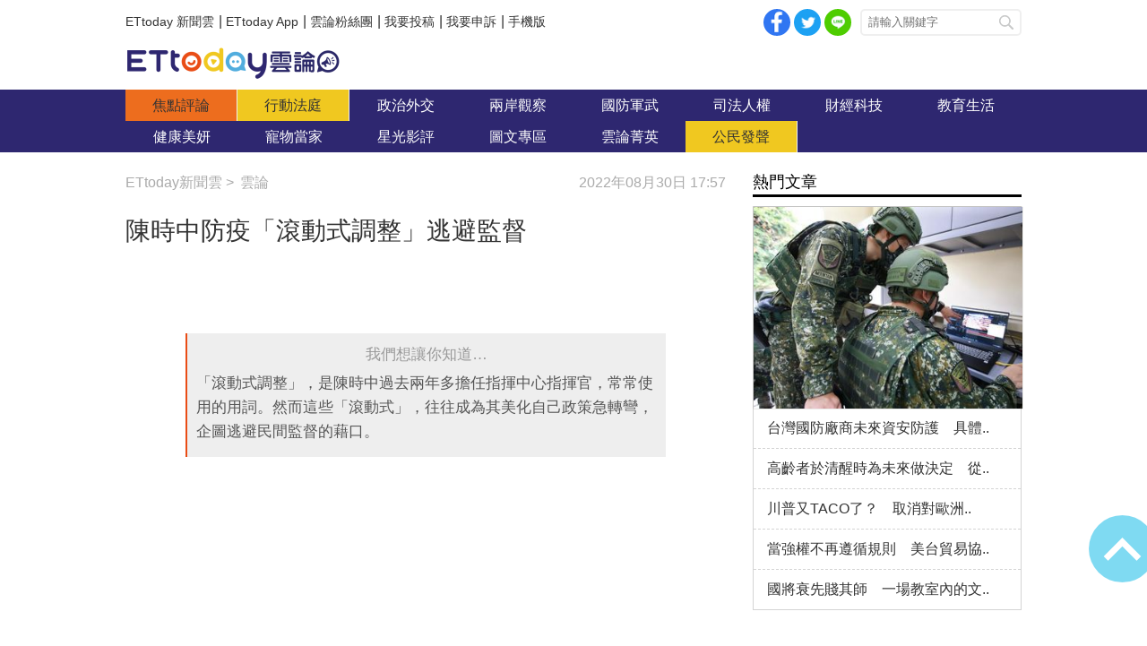

--- FILE ---
content_type: text/html; charset=utf-8
request_url: https://forum.ettoday.net/news/2327552
body_size: 13615
content:
<!-- FORUM INIT FILE VERSION 1.2.00 POWER BY ETTODAY R&D CENTER -->
<!doctype html>
<html lang="zh-Hant-TW" prefix="og:http://ogp.me/ns#" itemscope itemtype="http://schema.org/NewsArticle">
<head>
<!-- ★★★非共用meta 開始★★★ -->
<meta charset="utf-8">
<link rel="amphtml" href="https://forum.ettoday.net/amp/amp_news.php7?news_id=2327552">
<title>陳時中防疫「滾動式調整」逃避監督 | 雲論 | ETtoday新聞雲</title>
<link rel="canonical" itemprop="mainEntityOfPage" href="https://forum.ettoday.net/news/2327552"/>

<!-- 網頁社群分享meta 開始 -->
<meta property="og:url" itemprop="url" content="https://forum.ettoday.net/news/2327552"/>
<meta property="og:title" itemprop="name" content="陳時中防疫「滾動式調整」逃避監督 | 雲論 | ETtoday新聞雲"/>
<meta name="description" content="8月29日，針對都更政見，陳時中說：「對於都更議題，既然我已提出政見，接下來應該對此議題更深入的了解，與更多人討論，進行滾動式修正。」作為一位觀察陳時中很久的台北市民，看到陳時中喊「滾動式修正」，直有種「芭樂票」的預感。(雲論,林冠傑,九合一選舉,陳時中,台北市長,滾動式調整)"/>
<meta property="og:description" itemprop="description" content="8月29日，針對都更政見，陳時中說：「對於都更議題，既然我已提出政見，接下來應該對此議題更深入的了解，與更多人討論，進行滾動式修正。」作為一位觀察陳時中很久的台北市民，看到陳時中喊「滾動式修正」，直有種「芭樂票」的預感。"/>

<meta property="og:image" itemprop="image" content="//cdn2.ettoday.net/images/6532/e6532642.jpg"/>
<meta property="og:image:type" content="image/jpeg"/>
<meta property="og:image:width" content="1200"/>
<meta property="og:image:height" content="628"/>
<meta property="og:type" content="article"/>
<!-- 網頁社群分享meta 結束 -->

<!-- 新聞資訊(系統站內頁專用) 開始 -->
<meta name="section" property="article:section" content="論壇"/>
<meta name="subsection" itemprop="articleSection" content="雲論"/>
<meta property="dable:item_id" content="2327552"> 
<meta name="pubdate" itemprop="dateCreated" property="article:published_time" content="2022-08-30T17:57:00+08:00"/> 
<meta name="lastmod" itemprop="dateModified" http-equiv="last-modified" content="2022-08-31T08:00:00+08:00"/> 
<meta name="author" content="ETtoday新聞雲"/>
<meta property="article:author" content="https://www.facebook.com/ETtoday88" />
<meta name="source" itemprop="author" content="雲論"/>
<meta name="dcterms.rightsHolder" content="ETtoday新聞雲">
<meta name="news_keywords" itemprop="keywords" content="雲論,林冠傑,九合一選舉,陳時中,台北市長,滾動式調整">
<!-- 新聞資訊(系統站內頁專用) 結束 -->

<!-- JSON-LD(系統站內頁專用) 開始 -->
<script type="application/ld+json">
{
	"@context": "https://schema.org",
	"@type": "NewsArticle",
	"mainEntityOfPage":"https://forum.ettoday.net/news/2327552",
	"headline": "陳時中防疫「滾動式調整」逃避監督",
	"url": "https://forum.ettoday.net/news/2327552",
	"thumbnailUrl": "https://cdn2.ettoday.net/images/6532/d6532642.jpg",
	"articleSection":"論壇",
	"creator": ["2788-曹仲寧","2788"],
	"image":{
		"@type":"ImageObject",
		"url":"https://cdn2.ettoday.net/images/6532/d6532642.jpg"
	},
	"dateCreated": "2022-08-30T17:57:00+08:00",
	"datePublished": "2022-08-30T17:57:00+08:00",
	"dateModified": "2022-08-31T08:00:00+08:00",
	"publisher": {
		"@type": "Organization",
		"name": "ETtoday新聞雲",
	"logo": {
		"@type": "ImageObject",
		"url": "https://cdn2.ettoday.net/style/forum/images/push.jpg"
		}
	},
	"author":{
		"@type":"Organization",
		"name":"ETtoday新聞雲",
		"url":"https://www.ettoday.net/"
	},
	"speakable":{
		"@type": "SpeakableSpecification",
		"xpath": [
			"/html/head/meta[@property='og:title']/@content",
			"/html/head/meta[@property='og:description']/@content"
			]
    },
		"description": "8月29日，針對都更政見，陳時中說：「對於都更議題，既然我已提出政見，接下來應該對此議題更深入的了解，與更多人討論，進行滾動式修正。」作為一位觀察陳時中很久的台北市民，看到陳時中喊「滾動式修正」，直有種「芭樂票」的預感。(雲論,林冠傑,九合一選舉,陳時中,台北市長,滾動式調整)",
	"keywords":["雲論","林冠傑","九合一選舉","陳時中","台北市長","滾動式調整"]
}
</script>
<!-- JSON-LD(系統站內頁專用) 結束 -->

<!-- ★★★非共用meta 結束★★★ -->

<!-- ★★★共用meta 開始★★★ -->

<!-- 基本meta 開始 -->
<meta name="viewport" content="width=1100" />
<!-- 特定頁面 or 編採不給搜尋引擎蒐錄 開始 -->
    <meta name="robots" content="index,follow,noarchive"/>
    <!-- 特定頁面 or 編採不給搜尋引擎蒐錄 結束 -->
<link rel="alternate" type="application/rss+xml" title="ETtoday《雲論新聞》" href="https://feeds.feedburner.com/ettoday/commentary" />
<meta http-equiv="X-UA-Compatible" content="ie=edge">
<!-- 基本meta 結束 -->

<!-- ★dns-prefetch 開始★ -->
<link rel="dns-prefetch" href="//ad.ettoday.net">
<link rel="dns-prefetch" href="//ad1.ettoday.net">
<link rel="dns-prefetch" href="//ad2.ettoday.net">
<link rel="dns-prefetch" href="//cache.ettoday.net">
<link rel="dns-prefetch" href="//static.ettoday.net">
<link rel="dns-prefetch" href="//cdn1.ettoday.net">
<link rel="dns-prefetch" href="//cdn2.ettoday.net">
<!-- ★dns-prefetch 結束★ -->

<!-- touch icon 開始 -->
<link rel="apple-touch-icon" sizes="180x180" href="//cdn2.ettoday.net/style/forum/images/touch-icon.png" />
<link rel="shortcut icon" sizes="192x192" href="//cdn2.ettoday.net/style/forum/images/touch-icon.png" />
<!-- touch icon 結束 -->

<!-- ★社群分享專用 開始★ -->
<meta property="og:locale" content="zh_TW" /> 
<meta property="fb:app_id" content="146858218737386"/> 
<meta property="og:site_name" name="application-name" content="雲論"/> 
<meta property="article:publisher" content="https://www.facebook.com/ETtoday88" />  
<!-- ★社群分享專用 結束★ -->

<!-- CSS、JS 開始 -->
<link rel="stylesheet" type="text/css" href="//cdn2.ettoday.net/style/penname2016/css/pen_name.css">
<link rel="stylesheet" type="text/css" href="//cdn2.ettoday.net/style/forum/css/style.css">
<link rel="stylesheet" type="text/css" href="//cdn2.ettoday.net/jquery/bxslider/jquery.bxslider.css">
<script src="//cdn2.ettoday.net/jquery/jquery.js"></script>
<script src="//cdn2.ettoday.net/jquery/jquery.cookie.js"></script>
<script src="//cdn2.ettoday.net/jquery/bxslider/jquery.bxslider.js"></script>
<script src="//cdn2.ettoday.net/jquery/jquery.lazyload.min.js"></script>
<script src="//cdn2.ettoday.net/style/penname2016/js/pen_name_pc.js"></script>
<script src="//cdn2.ettoday.net/style/forum/js/common.js"></script>
<!-- CSS、JS 結束 -->

<!-- DFP code 廣告碼 開始-->
<script type="text/javascript" src="//cdn2.ettoday.net/dfp/dfp-gpt.js"></script>
<!-- DFP code 廣告碼 結束-->	

<!--GTM DataLayer 開始-->
<script>
    dataLayer = [{
        'csscode':'forum',
        'page-id':'2327552',
        'category-id':'13',
        'category-name1':'論壇',
        'category-name2':'雲論',
        'dept-name':'戰略中心主筆室',
        'author-id':'2788',
        'author-name':'曹仲寧',
        'readtype':'PC'
    }];
</script>
<!--GTM DataLayer 結束-->

<!-- Google Tag Manager -->
<script>(function(w,d,s,l,i){w[l]=w[l]||[];w[l].push({'gtm.start':
new Date().getTime(),event:'gtm.js'});var f=d.getElementsByTagName(s)[0],
j=d.createElement(s),dl=l!='dataLayer'?'&l='+l:'';j.async=true;j.src=
'https://www.googletagmanager.com/gtm.js?id='+i+dl;f.parentNode.insertBefore(j,f);
})(window,document,'script','dataLayer','GTM-TWT9B5X');</script>
<!-- End Google Tag Manager -->
<!-- Global site tag (gtag.js) - Google Analytics 開始 -->
<script async src="https://www.googletagmanager.com/gtag/js?id=G-JQNDWD28RZ"></script>
<script>
    window.dataLayer = window.dataLayer || [];
    function gtag(){dataLayer.push(arguments);}
    gtag('js', new Date());
</script>
<!-- Global site tag (gtag.js) - Google Analytics 結束 -->
<!-- ★★★共用meta 結束★★★ -->

<!-- 20200708 新增 for dmp -->
<script>
	var dmp_event_property = "forum"; // 填寫區塊：頻道的英文名稱
	var dmp_id = "2327552"; // 填寫區塊：新聞ID
	var dmp_name = "陳時中防疫「滾動式調整」逃避監督"; // 填寫區塊：新聞標題
	var dmp_keywords = "雲論,林冠傑,九合一選舉,陳時中,台北市長,滾動式調整"; // 填寫區塊：新聞tag
	var dmp_publish_date = "2022-08-30T17:57:00"; // 填寫區塊：新聞發佈時間 $ol_time
	var dmp_modified_date = "2022-08-31T10:35:30"; // 填寫區塊：新聞修改時間 $md_time
	var dmp_category_id_list = "13_158"; // 填寫區塊：新聞 [大類ID_小類ID]
	var dmp_is_editor_rec = "0";
	var dmp_et_token = "e88f1dd2018db3c5564f06f99cad4fde";
    var dmp_event_id = "";
</script>
<script src="https://cdn2.ettoday.net/jquery/dmp/news.js"></script>
<!-- 20200708 新增 for dmp -->
</head>

<body id="commentary" class="news-page news-2327552 ">
<!--FB plugins 共用元素 開始 -->
<div id="fb-root"></div>


<!-- FB Quote 選取文字分享 開始-->
<div class="fb-quote"></div>
<!-- FB Quote 選取文字分享 結束-->


<!--FB plugins 共用元素 結束 -->

<!--wrapper_box 開始-->
<div class="wrapper_box">

	<!-- 模組 新聞內頁 分享按鈕 開始 -->
    <div id="et_sticky_pc">
		<ul>
			<li><a class="btn logo" href="https://forum.ettoday.net" title="回首頁">回首頁</a></li>
			<li><a class="btn fb" href="javascript:;" onclick="window.open('//www.facebook.com/sharer/sharer.php?u='+encodeURIComponent('https://forum.ettoday.net/news/2327552?from=pc-newsshare-fb-fixed'),'facebook-share-dialog','width=626,height=436');" title="facebook">facebook</a></li>							<li><a class="btn line" href="javascript:;" onclick="window.open('https://social-plugins.line.me/lineit/share?url='+encodeURIComponent('https://forum.ettoday.net/news/2327552')+'?from=pc-newsshare-line-fixed','LINE','width=626,height=500');return false;" title="分享到LINE">Line</a></li>  
				<li><a class="btn twitter" href="javascript:;" onclick="window.open('https://twitter.com/intent/tweet?text='+encodeURIComponent('陳時中防疫「滾動式調整」逃避監督')+'&url=https://forum.ettoday.net/news/2327552?from=pc-newsshare-twitter-fixed','Twittes','width=626,height=436');return false;" title="twitter">twitter</a></li>
						<li><a class="btn link" href="javascript:;" title="複製連結">複製連結</a></li>
		</ul>
	</div>
	<!-- 模組 新聞內頁 分享按鈕 結束 -->
	
	<!--wrapper 開始-->
	<div class="wrapper">

		<!--topbar_box 開始-->
        <div class="topbar_box">
			
	<!--topbar 開始-->
	<div class="topbar">

		<!--menu_1 開始-->
		<div class="menu_1 clearfix">
			<a href="https://www.ettoday.net/" target="_blank">ETtoday 新聞雲</a>|
			<a href="https://www.ettoday.net/events/app/ettoday_app.htm" target="_blank">ETtoday App</a>|
			<a href="https://www.facebook.com/ETtoday88/" target="_blank">雲論粉絲團</a>|
			<a href="https://events.ettoday.net/activity/ettoday88submit/167" target="_blank">我要投稿</a>|
			<a href="https://events.ettoday.net/activity/ettoday88submit/168" target="_blank">我要申訴</a>|
			<a href="https://www.ettoday.net/changeReadType.php?rtype=0&rurl=https%3A%2F%2Fforum.ettoday.net%2Fnews%2F2327552">手機版</a>
		</div>
		<!--menu_1 結束-->
				<!--menu_2 開始-->
		<div class="menu_2 clearfix">
			<a class="btn fb" href="javascript:;" onClick="window.open('//www.facebook.com/sharer/sharer.php?u='+encodeURIComponent('https://forum.ettoday.net'),'facebook-share-dialog','width=626,height=436');" target="_blank">facebook</a>
			<a class="btn twitter" href="javascript:;" onclick="window.open('https://twitter.com/intent/tweet?text=《雲論》ETtoday名人論壇，帶您一起看見新視野、新未來，激發出您無限大的思想。&url=https://forum.ettoday.net','Twittes','width=626,height=436');return false;" title="twitter">twitter</a>
			<a class="btn line" href="https://social-plugins.line.me/lineit/share?url=https://forum.ettoday.net" rel="nofollow">Line</a>
		</div>
		<!--menu_2 結束-->
				<!--search 開始-->
		<div class="search">
			<!-- <form method="get" action=""> -->
			<form method="get" action="https://forum.ettoday.net/search.phtml">
				<input class="keyword" type="text" name="keyword" value="" placeholder="請輸入關鍵字">
				<button class="send" type="submit">搜尋</button>
			</form>
		</div>
		<!--search 結束-->
		
	</div>
	<!--topbar 結束-->
	
</div>
		<!--topbar_box 結束-->

		<!--header_box 開始-->
		<div class="header_box">

			<!--header 開始-->
			<div class="header">

				<!--雲論 logo 開始 -->
				<div class="logo_todaysforum"><a href="https://forum.ettoday.net" title="雲論">雲論</a></div>
				<!--雲論 logo 結束 -->		
			</div>
			<!--header 結束-->
			
			<!--主選單 nav_1 開始-->
			<div class="nav_1">
	<ul class="clearfix">
			<li><a href="https://forum.ettoday.net/index.phtml" target='_self' class='current'>
		焦點評論		</a></li>
			<li><a href="https://forum.ettoday.net/newslist/680" target='_self' >
		行動法庭		</a></li>
			<li><a href="https://forum.ettoday.net/newslist/677" target='_self' >
		政治外交		</a></li>
			<li><a href="https://forum.ettoday.net/newslist/285" target='_self' >
		兩岸觀察		</a></li>
			<li><a href="https://forum.ettoday.net/newslist/282" target='_self' >
		國防軍武		</a></li>
			<li><a href="https://forum.ettoday.net/newslist/679" target='_self' >
		司法人權		</a></li>
			<li><a href="https://forum.ettoday.net/newslist/678" target='_self' >
		財經科技		</a></li>
			<li><a href="https://forum.ettoday.net/newslist/681" target='_self' >
		教育生活		</a></li>
			<li><a href="https://forum.ettoday.net/newslist/682" target='_self' >
		健康美妍		</a></li>
			<li><a href="https://forum.ettoday.net/newslist/291" target='_blank' >
		寵物當家		</a></li>
			<li><a href="https://forum.ettoday.net/newslist/683" target='_self' >
		星光影評		</a></li>
			<li><a href="https://forum.ettoday.net/newslist/684" target='_self' >
		圖文專區		</a></li>
			<li><a href="https://forum.ettoday.net/column-list" target='_self' >
		雲論菁英		</a></li>
			<li><a href="https://forum.ettoday.net/newslist/676" target='_self' >
		公民發聲		</a></li>
		</ul>
</div>
			<!--主選單 nav_1 結束-->

		</div>
		<!--header_box 結束-->
		<!-- 雲論_超級大橫幅【聯播網】 start -->
		<div class="ad970">
			<script language="JavaScript" type="text/javascript">
				var ts = Math.random();
				document.write('<scr' + 'ipt language="JavaScript" type="text/javascript" src="https://ad.ettoday.net/ads.php?bid=commentary_970x90&rr=' + ts + '"></scr' + 'ipt>');
			</script>
		</div>
		<!-- 雲論_超級大橫幅【聯播網】 end -->

		<!--container_box 開始-->
		<div class="container_box">
			
			<!--container 開始-->
			<div class="container">
				
				 <!--橫列 r1 開始-->
				 <div class="r1 clearfix">

					<!--直欄 c1 開始-->
					<div class="c1"> 
						<!--麵包屑 part_breadcrumb_1 開始-->
						<div class="part_breadcrumb_1 clearfix">
                            <!--麵包屑 開始-->
                            <div class="menu_bread_crumb clearfix" itemscope itemtype="http://schema.org/BreadcrumbList">
                                <!-- 第一層 開始 -->
                                <div itemscope itemtype="http://schema.org/ListItem" itemprop="itemListElement">
                                    <a itemscope itemtype="http://schema.org/Thing" itemprop="item" href="https://www.ettoday.net/" id="https://www.ettoday.net/">
                                        <span itemprop="name">ETtoday新聞雲</span>
                                    </a>
                                    <meta itemprop="position" content="1" />
                                </div>
                                <!-- 第一層 結束 -->
                                &gt;
                                <!-- 第二層 開始-->
                                <div itemscope itemtype="http://schema.org/ListItem" itemprop="itemListElement">
                                    <a itemscope itemtype="http://schema.org/Thing" itemprop="item" href="https://forum.ettoday.net"  id="https://forum.ettoday.net/">
                                        <span itemprop="name">雲論</span>
                                    </a>
                                    <meta itemprop="position" content="2" />
                                </div>
                                <!-- 第二層 結束-->
                            </div>
                            <!--麵包屑 結束-->

                            <!--時間 開始-->
                            <time class="date" itemprop="datePublished" datetime="2022-08-30T17:57:00+08:00">2022年08月30日 17:57</time>
                            <!--時間 結束-->

                        </div>
						<!--麵包屑 part_breadcrumb_1 結束-->
		
						<!--新聞模組 開始-->
						<div class="subject_news">

							<!--網站logo 列印時出現 開始-->
							<div class="site_logo" style="display:none;">
								<link href="https://cdn2.ettoday.net/style/forum/css/print.css" rel="stylesheet" type="text/css" media="print"/>
								<img src="https://cdn2.ettoday.net/style/forum/images/logo_print.jpg"/>
							</div>
							<!--網站logo 列印時出現 結束-->

							<header>
								<h1 class="title" itemprop="headline">陳時中防疫「滾動式調整」逃避監督</h1>
							</header>
						
							<!--各頻道PC 文首分享 開始-->
							<!--模組 et_social_1 開始-->
<div class="et_social_1">
	<!-------成人警告 開始----------->
		<!-------成人警告 結束----------->

	<!-- menu 開始 -->
		<!-- <div class="menu">
	</div> -->
		<!-- menu 結束 -->
</div>
<!--模組 et_social_1 結束-->
							<!--各頻道PC 文首分享 結束-->

							<!--本文 開始-->
							<div class="story" itemprop="articleBody">
																<!--comment 點評開始-->
								<div class="comment">
									<p><em>我們想讓你知道…</em>「滾動式調整」，是陳時中過去兩年多擔任指揮中心指揮官，常常使用的用詞。然而這些「滾動式」，往往成為其美化自己政策急轉彎，企圖逃避民間監督的藉口。</p>
								</div>
								<!--comment 點評結束-->
																<!--  -->
								<p><iframe src="https://www.ettoday.net/tools/player/975761-341855?title=%E6%B0%91%E8%AA%BF%E5%A2%8A%E5%BA%95%E6%81%90%E8%A2%AB%E6%A3%84%E4%BF%9D%EF%BC%9F%E3%80%80%E9%99%B3%E6%99%82%E4%B8%AD%EF%BC%9A%E6%88%91%E5%8F%AF%E8%83%BD%E8%A6%81%E6%9B%B4%E8%AE%93%E5%A4%A7%E5%AE%B6%E5%96%9C%E6%AD%A1%E4%B8%80%E4%BA%9B&amp;bid=boba_preroll_web&amp;show_ad=1&amp;uccu=3" width="560" height="315" frameborder="0" scrolling="no" allowfullscreen="true" webkitallowfullscreen="true" mozallowfullscreen="true"></iframe></p>
<p style="text-align: justify;"><strong>● 林冠傑／科技業主管</strong></p>
<p style="text-align: justify;">8月29日，針對都更政見，陳時中說：「對於都更議題，既然我已提出政見，接下來應該對此議題更深入的了解，與更多人討論，進行滾動式修正。」</p>
<p style="text-align: justify;">作為一位觀察陳時中很久的台北市民，看到陳時中喊「滾動式修正」，直有種「芭樂票」的預感。</p>
<p style="text-align: justify;"><span style="color: rgb(0, 0, 255);"><strong>「滾動式修正」與「滾動式調整」，是陳時中過去兩年多擔任指揮中心指揮官，常常使用的用詞。然而這些「滾動式」，往往成為陳時中美化自己政策急轉彎，企圖逃避民間監督的藉口。</strong></span></p>
<p style="text-align: justify;"><span style="font-size: larger;"><strong>卡BNT保高端？　EUA「滾動式調整」</strong></span></p>
<p style="text-align: justify;">舉例來說，去年5月台灣第一波疫情大爆發，國內輿論對缺疫苗困境群情激憤，也對政府不肯透過上海復星買德國疫苗，堅持等待國產疫苗強烈質疑。同一時間衛福部被抓到原本已經發放給BNT疫苗緊急使用授權（EUA），但卻突然撤下EUA文件。結果衛福部是怎麼回應立委們的質疑？衛福部回：年初有洽談BNT疫苗，因此預估供應時程並列入疫苗接種文件，但針對現行接種之疫苗廠牌已做「滾動式調整」。</p>
<p style="text-align: justify;">疫苗施打攸關國人安全，豈能「滾來滾去」？國人確實對BNT疫苗有極大期待，結果政府卻朝令夕改。明明第一波施打到疫苗的醫護，拿到的「疫苗接種須知暨意願書」有寫到BNT已得我國緊急授權，陳時中在立院答詢時一開始也說有，後來又改口「記錯了」。<span style="color: rgb(0, 0, 255);"><strong>這絕對不叫做理性務實的「滾動式調整」，而是不負責任的亂政！更讓人高度懷疑，政府有意卡BNT，只為了保高端！</strong></span></p>
<p style="text-align: justify;"><span style="font-size: larger;"><strong>犧牲國人討好友邦？　受局勢所迫「滾動式調整」</strong></span></p>
<p style="text-align: justify;"><img src="https://cdn2.ettoday.net/images/6141/e6141597.jpg" width="600" height="450" alt="" /><span>&nbsp;</span></p>
<p style="text-align: justify;"><strong>▲陳時中說明台灣帛琉旅遊泡泡檢疫加嚴措施。（圖／記者嚴云岑攝）</strong></p>
<p style="text-align: justify;">再舉一例，去年8月，政府以「5+9檢疫措施」開放赴帛琉觀光。這是好事情，國人多了旅遊選項。但這必須建立在帛琉疫情穩定的前提下才能進行。陳時中那時候話也說得很漂亮，他說他認為機場是風險最高的場所，務必要嚴格落實分流，「未來也會根據帛琉對外開放的情況，滾動式檢討5+9檢疫措施。」</p>
<p style="text-align: justify;">結果呢？依據今年1月19日《蘋果》報導，有旅客向蘋果投訴，帛琉至少已有167人確診，當地已經不安全了，政府卻還續推旅遊泡泡，「感覺是犧牲我們去討好友邦」。據該名旅客爆料，1月16日當天，帛琉確診暴增55列，1月18日又增加18例，累計已167人確診。而依據中央社報導，新光醫院副院長洪子仁說，帛琉政府1月10幾號就向新光醫院請求提供防疫協助。也就是說<span style="color: rgb(0, 0, 255);"><strong>指揮中心早就知道帛琉狀況生變，最後卻搞到1月25日才宣布取消旅遊泡泡，請問這有做到陳時中說的「滾動式調整」嗎？根本是被局勢追著跑，指揮中心完全狀況外。</strong></span></p>
<p style="text-align: justify;"><span style="font-size: larger;"><strong>地方首長要求入境普篩　不得不「滾動式調整」</strong></span></p>
<p style="text-align: justify;">這些還不是最誇張的。2020年8月，彰化縣衛生局搞普篩計畫，引來綠營圍剿。那時陳時中大力反擊，「強調入境普篩醫療費用會多花8億多元，然而卻會出現1.2萬名「偽陽性」患者，全數送醫隔離治療後，會讓台灣醫療崩潰，他不會允許。」後來台灣疫情大爆發，陳時中仍硬不施行入境普篩，直到桃園市長鄭文燦、高雄市長陳其邁、新北市長侯友宜及台中市長盧秀燕等跨黨派直轄市長，都要求入境普篩，陳時中才終於於2021年7月2日中午12時，開始入境普篩。而為何轉彎？還是「滾動式調整」帶過去啊！結果有如陳時中2020年8月說的出現1.2萬名偽陽性患者嗎？也沒啊！</p>
<p><img src="//static.ettoday.net/images/5084/d5084404.jpg" alt="▲彰化縣長王惠美說明疫情居檢。（圖／ETtoday資料照）" width="600" height="347" title="▲彰化縣長王惠美說明疫情居檢。（圖／ETtoday資料照）" /></p>
<p><strong>▲2020年8月，彰化縣衛生局提出普篩計畫，一度引來執政黨圍剿。（圖／ETtoday資料照）</strong></p>
<p style="text-align: justify;"><span style="font-size: larger;"><strong>不負責的指揮官　不可能成為負責的市長</strong></span></p>
<p style="text-align: justify;">這種做事零零落落的首長，現在要選台北市長，現在他講的一切政見，絕對不相信。說得再好聽，到時候就說自己「滾動式調整」，把目標直接下調就好了，不是嗎？</p>
<p style="text-align: justify;"><span style="color: rgb(0, 0, 255);"><strong>不負責任的部長，絕不可能變身為負責任的市長！</strong></span></p>
<p style="text-align: justify;"><strong><strong><span style="font-size: larger;">熱門點閱》  </span></strong></strong></p>
<p style="text-align: justify;"><strong><strong><strong><strong><span style="color: rgb(0, 0, 255);"><a href="https://forum.ettoday.net/news/2327551&#10;"><strong><strong><span style="color: rgb(0, 0, 255);">►胡偉良／全球金融環境趨緊　房價短期內難再飆漲</span></strong></strong></a></span></strong></strong></strong>&nbsp;</strong></p>
<p style="text-align: justify;"><strong><strong><strong><a href="https://forum.ettoday.net/news/2327513&#10;"><strong><strong><span style="color: rgb(0, 0, 255);">►周鉅原／美國通膨劇烈　考驗拜登政府應變力</span></strong> </strong></a></strong></strong></strong></p>
<p style="text-align: justify;"><strong><strong><strong><strong><span style="color: rgb(0, 0, 255);"><a href="https://forum.ettoday.net/news/2327461&#10;"><strong><strong><span style="color: rgb(0, 0, 255);">►外交部忙著與美送秋波　當務之急是積極營救滯柬台民！</span></strong></strong></a></span></strong></strong></strong>&nbsp;</strong></p>
<p style="text-align: justify;"><strong><strong><strong><strong><a href="https://forum.ettoday.net/news/2326710&#10;"><strong><strong><span style="color: rgb(0, 0, 255);">►賴祥蔚／網路爭議言論是門好生意？審查下架的媒介經濟學</span></strong></strong></a></strong></strong></strong></strong>&nbsp;</p>
<p style="text-align: justify;"><strong>● </strong><strong>以上言論不代表本網立場。歡迎投書《雲論》讓優質好文被更多人看見，請寄editor88@ettoday.net或<a href="https://dailyview.tw/Daily/2022/02/25?page=0"><span style="color: rgb(0, 0, 255);">點此投稿</span></a>，本網保有文字刪修權。</strong></p>
<div id="gtx-trans" style="position: absolute; left: 510px; top: 417px;">
<div class="gtx-trans-icon">&nbsp;</div>
</div>								<!-- <p><img src="images/640x360_07.jpg" alt="▲針對促轉會事件，18名藍委爬入行政院，要賴清德「踹共」。（圖／記者徐政璿攝）"/></p> -->
							</div>
							<!--本文 結束--> 
                                                        <img src="https://www.ettoday.net/source/et_track.php7" width="0" height="0" style="display:none;">
							
							<!-- 投稿/申訴 廣告 開始 -->
							<!-- <div class="ad_600">
	<a href="" target='_blank'><img src="" alt=""></a>
</div> -->
<!--gallery_6 輪播圖 開始-->
<div class="gallery gallery_6">
    <!--run 滾動 開始-->
    <div class="run">
        <div class="inner">
						<!-- 組 -->
            <div class="piece">
                <a href="https://events.ettoday.net/activity/ettoday88submit/167"><img src="//cdn1.ettoday.net/img/paste/86/86729.jpg" alt="投稿" /></a>
            </div>
            <!-- 組 -->
						<!-- 組 -->
            <div class="piece">
                <a href="https://events.ettoday.net/activity/ettoday88submit/168"><img src="//cdn1.ettoday.net/img/paste/86/86730.jpg" alt="申訴" /></a>
            </div>
            <!-- 組 -->
			        </div>
    </div>
    <!--run 滾動 結束-->
</div>
<!--gallery_6 輪播圖 結束-->
							<!-- 投稿/申訴 廣告 結束 -->
							<!-- PC_新聞內頁_In-Read 影音廣告 start-->
							<script language="JavaScript" type="text/javascript">
								var ts = Math.random();
								document.write('<scr' + 'ipt language="JavaScript" type="text/javascript" src="https://ad.ettoday.net/ads.php?bid=all_inread&rr=' + ts + '"></scr' + 'ipt>');
							</script>
							<!-- PC_新聞內頁_In-Read 影音廣告 end -->
			
							<!--筆名系統 penname_news 開始-->
							<!--★★★★★ include columnist_block.htm ★★★★★-->
														<!--筆名系統 penname_news 結束--> 

						</div>
						<!--新聞模組 結束-->

						
						<!--關鍵字 part_tag 開始-->
						<div class="part_tag">
							<span>關鍵字:</span>
														<a href="https://forum.ettoday.net/search.phtml?keyword=雲論">雲論</a>
														<a href="https://forum.ettoday.net/search.phtml?keyword=林冠傑">林冠傑</a>
														<a href="https://forum.ettoday.net/search.phtml?keyword=九合一選舉">九合一選舉</a>
														<a href="https://forum.ettoday.net/search.phtml?keyword=陳時中">陳時中</a>
														<a href="https://forum.ettoday.net/search.phtml?keyword=台北市長">台北市長</a>
														<a href="https://forum.ettoday.net/search.phtml?keyword=滾動式調整">滾動式調整</a>
													</div>
						<!--關鍵字 part_tag 結束-->

						<!--各頻道PC 文末分享 開始-->
						<!--模組 et_social_2、et_social_3 共用 CSS 開始-->
<link rel="stylesheet" href="https://cdn2.ettoday.net/style/et_common/css/social_sharing_2.css">
<!--模組 et_social_2、et_social_3 共用 CSS 結束-->

<!--模組 et_social_2 開始-->
<div class="et_social_2">
	<p>分享給朋友：</p>
	<!-- menu 開始 -->
	<div class="menu">
				<a href="javascript:;" onclick="window.open('https://www.facebook.com/sharer/sharer.php?u='+encodeURIComponent('https://forum.ettoday.net/news/2327552')+'?from=pc-newsshare-fb','facebook-share-dialog','width=626,height=436');return false;" class="facebook" title="分享到Facebook"></a>
		<a href="javascript:;" onclick="window.open('https://social-plugins.line.me/lineit/share?url='+encodeURIComponent('https://forum.ettoday.net/news/2327552')+'?from=pc-newsshare-line','LINE','width=626,height=500');return false;" class="line" title="分享到LINE"></a>
		<a href="javascript:;" onclick="window.open('https://twitter.com/intent/tweet?text='+encodeURIComponent('陳時中防疫「滾動式調整」逃避監督')+'&url=https://forum.ettoday.net/news/2327552?from=pc-newsshare-twitter','Twittes','width=626,height=436');return false;" class="x" title="分享到X"></a>
				<a class="copy-link" title="複製連結"></a>
		<a class="print" onclick="window.print();" title="列印本頁"></a> 
				<a class="message scrollgo" title="點我留言" rel=".fb-comments"></a>
			</div>
	<!-- menu 結束 -->
</div>
<!--模組 et_social_2 結束-->

<!--模組 et_social_3 開始-->
<div class="et_social_3">
	<p>追蹤我們：</p>
	<!-- menu 開始 -->
	<div class="menu">
		<a href="https://www.facebook.com/ETtoday88" class="facebook" title="追蹤Facebook粉絲團" target="_blank"></a>
		<a href="https://www.youtube.com/playlist?list=PLRu1Rp6G2P7OX63hCWiVMI8x12CHE1Kd-" class="youtube" title="訂閱YouTube" target="_blank"></a>
		<a href="https://www.instagram.com/ettodaytw/" class="instagram" title="追蹤IG" target="_blank"></a>
		<a href="https://line.me/R/ti/p/%40ETtoday" class="line" title="加LINE好友" target="_blank"></a>
		<a href="https://twitter.com/ettodaytw" class="x" title="追蹤X" target="_blank"></a>
		<a href="https://t.me/ETtodaynews" class="telegram" title="追蹤Telegram" target="_blank"></a>
	</div>
	<!-- menu 結束 -->
</div>
<!--模組 et_social_3 結束-->
						<!--各頻道PC 文末分享 結束-->
			
						<!--最新評論 text_ticker_1 開始-->
						<div class="text_ticker_1 newest-news">
							<em>最新評論</em>
							<!--滾動 開始-->
							<div class="run">
								<!--inner 開始-->
								<div class="inner">
																		<div class="piece"><a href="https://forum.ettoday.net/news/3105388">川普又TACO了？　取消對歐洲格陵蘭關稅威脅、宣稱..</a></div>
																		<div class="piece"><a href="https://forum.ettoday.net/news/3104903">台灣國防廠商未來資安防護　具體提升作為與建議</a></div>
																		<div class="piece"><a href="https://forum.ettoday.net/news/3104901">高齡者於清醒時為未來做決定　從運用不動產信託談起</a></div>
																		<div class="piece"><a href="https://forum.ettoday.net/news/3104862">當強權不再遵循規則　美台貿易協定的結構代價</a></div>
																		<div class="piece"><a href="https://forum.ettoday.net/news/3104846">萬人慘死、川普揚言開火　伊朗瀕臨崩潰邊緣</a></div>
																	</div>
								<!--inner 結束-->
							</div>
							<!--滾動 結束-->
						</div>
						<!--最新評論 text_ticker_1 結束-->

						<!--推薦閱讀 block_x 開始-->
						<div class="block block_x recomm-news">
							<!-- block_title 開始 -->
							<div class="block_title">
								<h3>推薦閱讀</h3>
							</div>
							<!-- block_title 結束 -->
							<!-- block_content 開始 -->
							<div class="block_content">
			
								<!--文字列表 part_txt_1 開始-->
								<div class="part_txt_1">
																			<h2>
											<a href="https://forum.ettoday.net/news/3104903">台灣國防廠商未來資安防護　具體提升作為與建議</a>
										</h2>
																			<h2>
											<a href="https://forum.ettoday.net/news/3104901">高齡者於清醒時為未來做決定　從運用不動產信託談起</a>
										</h2>
																			<h2>
											<a href="https://forum.ettoday.net/news/3105388">川普又TACO了？　取消對歐洲格陵蘭關稅威脅、宣稱..</a>
										</h2>
																			<h2>
											<a href="https://forum.ettoday.net/news/3104862">當強權不再遵循規則　美台貿易協定的結構代價</a>
										</h2>
																			<h2>
											<a href="https://forum.ettoday.net/news/3090219">國將衰先賤其師　一場教室內的文明政變正在進行</a>
										</h2>
																			<h2>
											<a href="https://forum.ettoday.net/news/3104846">萬人慘死、川普揚言開火　伊朗瀕臨崩潰邊緣</a>
										</h2>
																			<h2>
											<a href="https://forum.ettoday.net/news/3104425">當權力耗盡　川普只剩一張牌可打？</a>
										</h2>
																			<h2>
											<a href="https://forum.ettoday.net/news/3104364">賴政府宣稱台美貿易談判揮出全壘打　真相究竟這樣美好..</a>
										</h2>
																			<h2>
											<a href="https://forum.ettoday.net/news/3104337">為什麼「家喪」要喜辦　台灣家底剩些什麼？</a>
										</h2>
																			<h2>
											<a href="https://forum.ettoday.net/news/2230606">眉毛濃淡性格大不同　6種眉型要小心</a>
										</h2>
																	</div>
								<!--文字列表 part_txt_1 結束-->
							</div>
							<!-- block_content 結束 -->
						</div>
						<!--推薦閱讀 block_x 結束-->
						
						<!-- 修正新聞內頁的iframe影片自適應 start -->
						<script src="//cdn2.ettoday.net/jquery/videosize_fix.js"></script>
						<!-- 修正新聞內頁的iframe影片自適應 end -->
						
						<!--★直播開框模組 開始-->
												<!--★直播開框模組 結束-->

						<!--全網新聞內頁_雙巨幅(相關新聞上) start -->
						<div class="ad_two_300 clearfix">
							<!-- box_1  開始-->
							<div class="box_1">
								<!-- 全網_新聞內頁_相關新聞上方_巨幅(左) start -->
								<script language="JavaScript" type="text/javascript">
									var ts = Math.random();
									document.write('<scr' + 'ipt language="JavaScript" type="text/javascript" src="https://ad.ettoday.net/ads.php?bid=all_300x250_3&rr=' + ts + '"></scr' + 'ipt>');
								</script>
								<!-- 全網_新聞內頁_相關新聞上方_巨幅(左) end -->
							</div>
							<!-- box_1  結束-->

							<!-- box_2  開始-->
							<div class="box_2">
								<!-- 全網_新聞內頁_相關新聞上方_巨幅(右) start -->
								<script language="JavaScript" type="text/javascript">
									var ts = Math.random();
									document.write('<scr' + 'ipt language="JavaScript" type="text/javascript" src="https://ad.ettoday.net/ads.php?bid=all_300x250_4&rr=' + ts + '"></scr' + 'ipt>');
								</script>
								<!-- 全網_新聞內頁_相關新聞上方_巨幅(右) end -->
							</div>
							<!-- box_2 結束-->
						</div>
						<!--全網新聞內頁_雙巨幅(相關新聞上) end -->

						<!--相關文章 區塊 block_x 開始-->
						<div class="block block_x related-news lazyload">
							<!-- block_title 開始 -->
							<div class="block_title">
								<h3>相關文章</h3>
							</div>
							<!-- block_title 結束 -->
							<!-- block_content 開始 -->
							<div class="block_content">
								
																																																				<!--圖文列表 part_pictxt_1 開始-->
								<div class="part_pictxt_1">
									<!--組-->
									<div class="piece clearfix">
										<!--pic 開始-->
										<a class="pic" href="https://www.ettoday.net/news/20220831/2328153.htm">
											<img src="https://cdn2.ettoday.net/style/misc/loading_300x225.gif" data-original="//cdn2.ettoday.net/images/6541/c6541534.jpg" alt="國民黨指高端無保護效益報告　陳時中反擊：討論失去意義" title="國民黨指高端無保護效益報告　陳時中反擊：討論失去意義"/>
										</a>
										<!--pic 結束-->
										<!--txt 開始-->
										<div class="txt">
											<h2 class="title">
												<a href="https://www.ettoday.net/news/20220831/2328153.htm">國民黨指高端無保護效益報告　陳時中反擊：討論失去意義</a>
											</h2>
											<p class="summary">國民黨近來不斷質疑民進黨台北市長參選人陳時中在衛福部長任內的疫苗爭議，昨又拋出高端未公布保護效益資料，應撤銷EUA。對此，陳時中31日登記參..</p>
											<p class="info clearfix">
												<span><a href="https://forum.ettoday.net/column/news/"></a></span>
												<em>8/31 10:22</em>
											</p>
										</div>
										<!--txt 結束-->
									</div>
									<!--組-->
								</div>
								<!--圖文列表 part_pictxt_1 結束-->
																																																						<!--圖文列表 part_pictxt_4 開始-->
										<div class="part_pictxt_4">
																				<!-- 組 -->
											<div class="piece">
												<a class="pic " href="https://www.ettoday.net/news/20220831/2328153.htm"><img src="https://cdn2.ettoday.net/style/misc/loading_300x225.gif" data-original="//cdn2.ettoday.net/images/6541/c6541533.jpg" alt="民調曝「獲最多反對票」　陳時中：很好的參考" title="民調曝「獲最多反對票」　陳時中：很好的參考"></a>
												<h3><a href="https://www.ettoday.net/news/20220831/2328153.htm" title="民調曝「獲最多反對票」　陳時中：很好的參考">民調曝「獲最多反對票」　陳時中：很好的參考</a></h3>

											</div>
											<!-- 組 -->
																																																																<!-- 組 -->
											<div class="piece">
												<a class="pic " href="https://www.ettoday.net/news/20220831/2328153.htm"><img src="https://cdn2.ettoday.net/style/misc/loading_300x225.gif" data-original="//cdn2.ettoday.net/images/6541/c6541618.jpg" alt="北北桃何時啟動連線？陳時中：這是一定要做的方向" title="北北桃何時啟動連線？陳時中：這是一定要做的方向"></a>
												<h3><a href="https://www.ettoday.net/news/20220831/2328153.htm" title="北北桃何時啟動連線？陳時中：這是一定要做的方向">北北桃何時啟動連線？陳時中：這是一定要做的方向</a></h3>

											</div>
											<!-- 組 -->
																																																																<!-- 組 -->
											<div class="piece">
												<a class="pic icon_type_video" href="https://www.ettoday.net/news/20220831/2328153.htm"><img src="https://cdn2.ettoday.net/style/misc/loading_300x225.gif" data-original="//cdn2.ettoday.net/images/6541/c6541535.jpg" alt="陳時中登記參選被嗆　國民黨議員經過轟「擋路」" title="陳時中登記參選被嗆　國民黨議員經過轟「擋路」"></a>
												<h3><a href="https://www.ettoday.net/news/20220831/2328153.htm" title="陳時中登記參選被嗆　國民黨議員經過轟「擋路」">陳時中登記參選被嗆　國民黨議員經過轟「擋路」</a></h3>

											</div>
											<!-- 組 -->
																																																																<!-- 組 -->
											<div class="piece">
												<a class="pic " href="https://www.ettoday.net/news/20220831/2328153.htm"><img src="https://cdn2.ettoday.net/style/misc/loading_300x225.gif" data-original="//cdn2.ettoday.net/images/6395/c6395900.jpg" alt="陳時中北市民調第三名　沈富雄搖頭：其實他已經出局了" title="陳時中北市民調第三名　沈富雄搖頭：其實他已經出局了"></a>
												<h3><a href="https://www.ettoday.net/news/20220831/2328153.htm" title="陳時中北市民調第三名　沈富雄搖頭：其實他已經出局了">陳時中北市民調第三名　沈富雄搖頭：其實他已經出局了</a></h3>

											</div>
											<!-- 組 -->
																			</div>
										<!--圖文列表 part_pictxt_4 結束-->
																																		
							</div>
							<!-- block_content 結束 -->
						</div>
						<!--相關文章 區塊 block_x 結束-->

						<!--讀者迴響 區塊 block_x 開始-->
						<div class="block block_x fb_message fb-comments">
							<!-- block_title 開始 -->
							<div class="block_title">
								<h3>讀者迴響</h3>
							</div>
							<!-- block_title 結束 -->
							<!-- block_content 開始 -->
							<div class="block_content">
								
							    <!--et 留言版 開始-->
								<div id="et_comments">
									<!--et_board 開始-->
									<div class="et_board">
										<!--留言 iframe 開始-->
										<iframe id="et_comments_inner" class="et_comments_inner" src="https://media.ettoday.net/source/et_comments3.php7?news_id=2327552&title=陳時中防疫「滾動式調整」逃避監督&url=https://forum.ettoday.net/news/2327552" scrolling="no" allowtransparency="true"></iframe>
										<!--留言 iframe 結束-->
									</div>
									<!--et_board 開始-->

									<!--btn_go 下載App按鈕 開始-->
									<a class="btn_go gtmclick" href="https://www.ettoday.net/events/ad-source/app/redirect-et-comments.php?news_id=2327552" target="_blank">我也要留言，快前往新聞雲App！</a>
									<!--btn_go 下載App按鈕 結束-->
								</div>
								<!--et 留言版 結束-->
							</div>
							<!-- block_content 結束 -->
						</div>
						<!--讀者迴響 區塊 block_x 結束-->
						
					 </div>
					<!--直欄 c1 結束-->

					<!--直欄 c2 開始-->
					<div class="c2">
	<!--inner 開始-->
	<div class="inner">
	
		<!-- 雲論_巨幅_上【聯播網】 start-->
		<div class="ad_300x250">
			<script language="JavaScript" type="text/javascript">
				var ts = Math.random();
				document.write('<scr' + 'ipt language="JavaScript" type="text/javascript" src="https://ad2.ettoday.net/ads.php?bid=commentary_300x250_top&rr=' + ts + '"></scr' + 'ipt>');
			</script>
		</div>
		<!-- 雲論_巨幅_上【聯播網】 end-->

		<!--行動法庭 區塊 block_z 開始-->
		<div class="block block_z" style="display:none">
			<!-- block_title 開始 -->
			<div class="block_title">
				<h3>行動法庭</h3>
			</div>
			<!-- block_title 結束 -->
			<!-- block_content 開始 -->
			<div class="block_content">
				<!--圖文列表 part_pictxt_5 開始-->
				<div class="part_pictxt_5">
					<!-- cover_pic 開始 -->
					<div class="cover_pic">
						<a class="pic icon_video" href="https://boba.ettoday.net/video/0/602/361468"><img src="//cdn2.ettoday.net/film/images/361/c361468.jpg" alt="黎明重劃卡住 經濟效益損失達千億 提出憲法訴訟｜行動法庭 第159集 完整版｜ 2023.01.18" /></a>
						<h2 class="title"><a href="https://boba.ettoday.net/video/0/602/361468">黎明重劃卡住 經濟效益損失達千億 提出憲法訴訟｜行動法庭 第159集 完整版｜ 2023.01.18</a></h2>
					</div>
					<!-- cover_pic 結束 -->
					<!-- menu 開始 -->
					<div class="menu">
						<a href="https://forum.ettoday.net/newslist/680">行動法庭相關文章<span>more</span></a>
						<a href="https://boba.ettoday.net/sub_category/243/602">行動法庭相關影音<span>more</span></a>
					</div>
					<!-- menu 結束 -->
				</div>
				<!--圖文列表 part_pictxt_5 結束-->
			</div>
			<!-- block_content 結束 -->
		</div>
		<!--行動法庭 區塊 block_z 結束-->

	
		<!--人雲亦云 區塊 block_z 開始-->
		<div class="block block_z hide">
			<!-- block_title 開始 -->
			<div class="block_title">
				<h3>人雲亦云</h3>
			</div>
			<!-- block_title 結束 -->
			<!-- block_content 開始 -->
			<div class="block_content">

				<!--圖文列表 part_pictxt_5 開始-->
				<div class="part_pictxt_5">
					<!-- cover_pic 開始 -->
					<div class="cover_pic">
						<a class="pic icon_video" href="https://boba.ettoday.net/video/0/558/159568"><img src="//cdn2.ettoday.net/film/images/159/c159568.jpg" alt="【人雲亦云】夏韻芬/ 年輕人簡單理財術 該如何投資？"/></a>
						<h2 class="title"><a href="https://boba.ettoday.net/video/0/558/159568">【人雲亦云】夏韻芬/ 年輕人簡單理財術 該如何投資？</a></h2>
					</div>
					<!-- cover_pic 結束 -->
					<!-- menu 開始 -->
					<div class="menu">
						<a href="https://forum.ettoday.net/newslist/694">人雲亦云相關文章<span>more</span></a>
						<a href="https://boba.ettoday.net/sub_category/243/558">人雲亦云相關影音<span>more</span></a>
					</div>
					<!-- menu 結束 -->
				</div>
				<!--圖文列表 part_pictxt_5 結束-->

			</div>
			<!-- block_content 結束 -->
		</div>
		<!--人雲亦云 區塊 block_z 結束-->
		<!-- 全網_巨幅(上2)【分】 start-->
		<div class="ad_300x250">
			<script language="JavaScript" type="text/javascript">
				var ts = Math.random();
				document.write('<scr' + 'ipt language="JavaScript" type="text/javascript" src="https://ad2.ettoday.net/ads.php?bid=all_300x250&rr=' + ts + '"></scr' + 'ipt>');
			</script>
		</div>
		<!-- 全網_巨幅(上2)【分】 end-->

		<!--熱門文章 區塊 block_z 開始-->
		<div class="block block_z sidebar-hot-news">
			<!-- block_title 開始 -->
			<div class="block_title">
				<h3>熱門文章</h3>
			</div>
			<!-- block_title 結束 -->
			<!-- block_content 開始 -->
			<div class="block_content">

				<!--圖文列表 part_pictxt_2 開始-->
				<div class="part_pictxt_2 lazyload"> 
					<!-- cover_pic 開始 -->
										<div class="cover_pic">
						<a class="pic" href="https://forum.ettoday.net/news/3104903"><img src="https://cdn2.ettoday.net/style/misc/loading_300x225.gif" data-original="//cdn2.ettoday.net/images/6475/c6475934.jpg" alt="台灣國防廠商未來資安防護　具體.." title="台灣國防廠商未來資安防護　具體.."/></a>
						<h2 class="title"><a href="https://forum.ettoday.net/news/3104903" title="台灣國防廠商未來資安防護　具體..">台灣國防廠商未來資安防護　具體..</a></h2>
					</div>
					<!-- cover_pic 結束 -->
					<!-- list 開始 -->
					<div class="list">
																	<h2><a href="https://forum.ettoday.net/news/3104901">高齡者於清醒時為未來做決定　從..</a></h2>
																	<h2><a href="https://forum.ettoday.net/news/3105388">川普又TACO了？　取消對歐洲..</a></h2>
																	<h2><a href="https://forum.ettoday.net/news/3104862">當強權不再遵循規則　美台貿易協..</a></h2>
																	<h2><a href="https://forum.ettoday.net/news/3090219">國將衰先賤其師　一場教室內的文..</a></h2>
																</div>
					<!-- list 結束 -->
				</div>
				<!--圖文列表 part_pictxt_2 結束-->

			</div>
			<!-- block_content 結束 -->
		</div>
		<!--熱門文章 區塊 block_z 結束-->
		<!-- 全網_大型摩天_2(300x600) start-->
		<div class="ad_300">
			<script language="JavaScript" type="text/javascript">
				var ts = Math.random();
				document.write('<scr' + 'ipt language="JavaScript" type="text/javascript" src="https://ad2.ettoday.net/ads.php?bid=all_300x600_2&rr=' + ts + '"></scr' + 'ipt>');
			</script>
		</div>
		<!-- 全網_大型摩天_2(300x600) end-->

		<!--關注我們 區塊 block_z 開始-->
		<div class="block block_z">
			<!-- block_title 開始 -->
			<div class="block_title">
				<h3>關注我們</h3>
			</div>
			<!-- block_title 結束 -->
			<!-- block_content 開始 -->
			<div class="block_content">

				<!--粉絲團  開始-->
				<div class="fb-page" data-href="https://www.facebook.com/ETtoday88/" data-tabs="timeline" data-width="300" data-small-header="false" data-adapt-container-width="true" data-hide-cover="false" data-show-facepile="true">
					<blockquote cite="https://www.facebook.com/ETtoday88/" class="fb-xfbml-parse-ignore"><a href="https://www.facebook.com/ETtoday88/">ETtoday雲論</a></blockquote>
				</div>
				<!--粉絲團  結束-->

			</div>
			<!-- block_content 結束 -->
		</div>
		<!--關注我們 區塊 block_z 結束-->
		
		<!-- 雲論_巨幅_中 start-->
		<div class="ad_300x250">
			<script language="JavaScript" type="text/javascript">
				var ts = Math.random();
				document.write('<scr' + 'ipt language="JavaScript" type="text/javascript" src="https://ad2.ettoday.net/ads.php?bid=commentary_banner_middle&rr=' + ts + '"></scr' + 'ipt>');
			</script>
		</div>
		<!-- 雲論_巨幅_中 end-->

		<!--footer 開始-->
		<div class="footer" itemscope itemprop="publisher" itemtype="http://schema.org/Organization">
			<!--選單 開始-->
			<div class="menu_1">
				<a href="https://www.ettoday.net/changeReadType.php?rtype=0&rurl=https%3A%2F%2Fforum.ettoday.net%2Fnews%2F2327552">手機版</a>
				<a href="https://events.ettoday.net/activity/ettoday88submit/167" target="_blank">我要投稿</a>
				<a href="https://events.ettoday.net/activity/ettoday88submit/168" target="_blank">我要申訴</a>
				<a href="mailto:editor88@ettoday.net" content="editor88@ettoday.net">投稿信箱</a>
				<a itemprop="email" href="mailto:service@ettoday.net" title="service@ettoday.net" content="service@ettoday.net">客服信箱</a>
				<a href="https://events.ettoday.net/about-ettoday/index.htm" target="_blank">關於我們</a>
				<a href="https://events.ettoday.net/adsales/index.php7" target="_blank">廣告刊登/合作提案</a>
				<a href="https://www.ettoday.net/member/clause_duty.php" target="_blank">免責聲明</a>
				<a href="https://www.ettoday.net/member/clause_privacy.php" target="_blank">隱私權政策</a>
				<a href="https://www.ettoday.net/member/clause_copyright.php" target="_blank">著作權聲明</a>
			</div>
			<!--選單 結束-->
			<address>
				<span itemprop="name" class="company_name"> 東森新媒體控股股份有限公司</span> 版權所有，非經授權，不許轉載本網站內容 <br>&copy; ETtoday.net All Rights Reserved. <br>電話：<span itemprop="telephone">+886-2-5555-6366</span>
			</address> 
			<!--本區隱藏 開始-->
			<span itemprop="logo" itemscope itemtype="http://schema.org/ImageObject">
				<link itemprop="url" href="https://cdn2.ettoday.net/style/forum/images/push.jpg">
			</span>
			<!--本區隱藏 結束-->

		</div>
		<!--footer 結束-->
		<!-- 全網_大型摩天_1(多支素材) [側欄置底] start-->
		<div class="ad_300">
			<script language="JavaScript" type="text/javascript">
				var ts = Math.random();
				document.write('<scr' + 'ipt language="JavaScript" type="text/javascript" src="https://ad2.ettoday.net/ads.php?bid=all_300x600_1&rr=' + ts + '"></scr' + 'ipt>');
			</script>
		</div>
		<!-- 全網_大型摩天_1(多支素材) [側欄置底] end-->
	</div>
	<!--inner 結束-->
</div>
					<!--直欄 c2 結束-->
					 
				</div>
				<!--橫列 r1 結束-->

			</div>
			<!--container 結束-->

		</div>
		<!--container_box 結束-->

		<!--回到最上面 gototop 開始-->
        <div class="gototop">回到最上面</div>
        <!--回到最上面 gototop 開始-->

	</div>
	<!--wrapper 結束-->

</div>
<!--wrapper_box 結束-->


<!-- etu bigdata 開始 -->
<!-- etu bigdata 結束 -->

<!--parsely 開始-->
<!--parsely 結束-->

</body>
</html>

--- FILE ---
content_type: text/css
request_url: https://cdn2.ettoday.net/style/forum/css/style.css
body_size: 7813
content:
/* 
html5doctor.com Reset Stylesheet
v1.6.1
Last Updated: 2010-09-17
Author: Richard Clark - http://richclarkdesign.com 
Twitter: @rich_clark
*/

html, body, div, span, object, iframe,
h1, h2, h3, h4, h5, h6, p, blockquote, pre,
abbr, address, cite, code,
del, dfn, em, img, ins, kbd, q, samp,
small, strong, sub, sup, var,
b, i,
dl, dt, dd, ol, ul, li,
fieldset, form, label, legend,
table, caption, tbody, tfoot, thead, tr, th, td,
article, aside, canvas, details, figcaption, figure, 
footer, header, hgroup, menu, nav, section, summary,
time, mark, audio, video {
    margin:0;
    padding:0;
    /*border:0;*/
    outline:0;
    font-size:100%;
    vertical-align:baseline;
    background:transparent;
}

body {
    line-height:1;
}

article,aside,details,figcaption,figure,
footer,header,hgroup,menu,nav,section { 
	display:block;
}

nav ul {
    list-style:none;
}

blockquote, q {
    quotes:none;
}

blockquote:before, blockquote:after,
q:before, q:after {
    content:'';
    content:none;
}

a {
    margin:0;
    padding:0;
    font-size:100%;
    vertical-align:baseline;
    background:transparent;
}

/* change colours to suit your needs */
ins {
    background-color:#fff;
    color:#000;
    text-decoration:none;
}

/* change colours to suit your needs */
mark {
    background-color:#ff9;
    color:#000; 
    font-style:italic;
    font-weight:bold;
}

del {
    text-decoration: line-through;
}

abbr[title], dfn[title] {
    border-bottom:1px dotted;
    cursor:help;
}

table {
    border-collapse:collapse;
    border-spacing:0;
}

/* change border colour to suit your needs */
hr {
    display:block;
    height:1px;
    border:0;   
    border-top:1px solid #cccccc;
    margin:1em 0;
    padding:0;
}

input, select {
    vertical-align:middle;
}/***************************************** global.css *****************************************/
/*所有通用設定-----------------------------------------------------------------------*/
@import url(https://fonts.googleapis.com/earlyaccess/notosanstc.css);/*思源黑體*/
*, *:before, *:after { font-family: Meiryo, "Meiryo UI", "Microsoft JhengHei UI", "Microsoft JhengHei", sans-serif; -webkit-box-sizing: border-box; 
box-sizing: border-box;}
body{ font-size:16px; color: #333; line-height:1.7; word-wrap:break-word;/*自動折行*/background:#FFF;}

/*清除 clearfix*/
.clearfix:after{ clear:both; display:block; height:0px; content:"."; visibility: hidden;}

/*預設連結狀態*/
a:link, a:visited{ color:#333; text-decoration:none;}
a:hover, a:active{ text-decoration-line: underline;}

/*圖片無框*/
a img{ border:none;}

/*去除圖片底下空白*/
img{ vertical-align: bottom;} 

/*樣式歸零*/
ul{ list-style:none;}

/*h標題設定*/
h1{ font-size:24px; line-height:1.5; font-weight:500}
h2{ font-size:20px; line-height:1.5; font-weight:500}
h3{ font-size:18px; line-height:1.5; font-weight:500}
h4{ font-size:16px; line-height:1.5; font-weight:500}

/*more基本型*/
.more_box{ clear:both; height:25px; margin-bottom:25px;}
a.more{ display:inline-block;}
a.more:link, a.more:visited { color:#00b5e5;}
.more_box a.more{ clear:both; height:25px; float:right;}
a.more::after{ display: inline-block; content: ''; width:0px; height:0px; border: 6px solid; border-color:transparent transparent transparent #00b5e5; position: relative; left: 5px;}


/*gototop 滾回網頁最上面 ============*/
.gototop{ width:75px; height:75px; background:url(../images/gototop.png) no-repeat; text-indent:100%; white-space:nowrap; border-radius: 50%; overflow:hidden; opacity:0.5; cursor: pointer; position:fixed; right:50%; bottom:70px; margin-right: -650px; z-index:9;
-webkit-transition:0.3s ease-in-out;
transition:0.3s ease-in-out;}


/*模組 影音icon*/ 
i.icon_type_video{ clear:both; display:inline-block; width:20px; height:20px; background:url(../images/icon_type_video.png) no-repeat; background-size:contain; margin-right:5px; position:relative; top:3px;}/****************************************** layout.css ******************************************/
/*============================================================================================
.wrapper_box > .wrapper > (.topbar_box > .topbar) + (.header_box > .header) + (.container_box > .container > footer)
============================================================================================*/
.wrapper_box{}
.wrapper{}

.topbar_box{}
.topbar{ width: 1000px; height: 50px; margin: 0 auto; position: relative;}

.header_box{ clear:both; width:100%; margin-bottom:20px;}
.header{ clear:both; width:1000px; margin:0 auto 10px auto;}

.footer .menu_1{ margin-bottom:10px;}
.footer .menu_1 a{ display:inline-block; color:#00b5e5; margin:0px 8px 8px 0px;}
.footer address{ font-style: normal;}
.container_box{ clear: both;}
.container{ clear: both; width: 1000px; margin: 0 auto;}
/*2欄式*/
.container .r1 .c1{ width: 670px; float: left;}
.container .r1 .c2{ width: 300px; float: right;}
.container .r1 .c2 > .inner{ width:300px; padding-bottom: 30px;}	
.footer{ background-color:#efefef; font-size: 15px; border: 1px solid #d4d4d4; padding: 10px;}
/*1欄式*/
.container .r2{}
.container .r2 .c1{}


/*topbar menu===*/
.topbar .menu_1{ position: absolute; left: 0; top: 10px;}
.topbar .menu_1 a{ font-size: 14px; margin-right: 5px;}
.topbar .menu_2{ position: absolute; right: 190px; top: 10px;}
.topbar .menu_2 a.btn{ display: inline-block; width: 30px; height: 30px; background: url(../images/icon_01.jpg) no-repeat; background-size: auto 100%; border-radius: 50%; text-indent:100%; white-space:nowrap; overflow:hidden;}
.topbar .menu_2 a.fb{ background-position: 0px 0px;}
.topbar .menu_2 a.twitter{ background-position: -150px 0px;}
.topbar .menu_2 a.line{ background-position: -120px 0px;}
.topbar .menu_2 a.weibo{ background-position: -60px 0px;}
.topbar .search{ width:180px; height:30px; position:absolute; right:0px; top:10px; text-align:right; border: 2px solid #efefef; border-radius: 5px;}
.topbar .search input.keyword{
/*樣式歸零*/
border:none;
outline:none;
-webkit-appearance:none;
-moz-appearance:none;
appearance:none;
/*樣式*/
display:inline-block;
width:150px; height:30px; background:transparent; padding-left: 5px; position: relative; top: -3px;}
.topbar .search button.send{ display:inline-block; width:20px; height:20px; background:url(../images/icon_search.png) no-repeat; border:none; text-indent:-9999px; position: relative; top: -2px; right: 5px;}


/*雲論logo===*/
.header .logo_todaysforum{ width:260px; height:40px; background: url(../images/logo_todaysforum_1.png) no-repeat; background-size: 240px 40px;}
.header .logo_todaysforum a{ display: block; width: 100%; height: 100%; text-indent:100%; white-space:nowrap; overflow:hidden;}

/*主選單===*/
.nav_1{ width:100%; background:#2e2770;}
.nav_1 ul{ width:1000px; margin: 0 auto;}
.nav_1 ul li{ float:left; width:calc(100% / 8); text-align: center;}
.nav_1 ul li a{ display:block; height:35px; line-height:35px;}
.nav_1 ul li a:link, .nav_1 ul li a:visited{ color:#fff; text-decoration:none;}
.nav_1 ul li a:hover, .nav_1 ul li a:active{ background: #51adde; color:#fff; font-weight: 500;}
.nav_1 ul li a.current{ background: #51adde; color:#fff; font-weight: 500;}
.nav_1 ul li a.special{ background:#f0c820; color:#333; border-right: 1px solid #eee;}
.nav_1 ul li a.special.current{ background: #ed6d1e; color:#333;}
.nav_1 ul li a.special:hover{ background: #ed6d1e; color:#333;}

/*搜尋===*/
.header .search{ width:0px; height:45px; position:absolute; right: 15px; top:13px;}
.header .search .icon_open{ width:45px; height:45px; background:url(../images/icon_search.png) left top no-repeat; background-size:100% auto; cursor: pointer; position:absolute; top:0px; right:0px;}
.header .search .icon_close{ width:45px; height:45px; background:url(../images/icon_search.png) left bottom no-repeat; background-size:100% auto; border-radius:5px; cursor: pointer; position:absolute; top:0px; right:0px; overflow:hidden; display:none;}
#cse-search-box{ height:45px; position:absolute; top:0px; right:0px;}
#cse-search-box .keyword{ 
/*樣式歸零*/
border:none;
outline:none;
-webkit-appearance:none;
-moz-appearance:none;
appearance:none;
display:block; width:0px; height:45px; background: transparent; border-bottom:2px solid #999; font-size:16px; border-radius:0px; position:absolute; top:0px; right:50px; display:none;}
#cse-search-box .send{ display:none;}/****************************************** block.css ******************************************/
/*block 歸零=====*/
.block{ clear:both; margin-bottom: 40px;}
.block .block_title{ clear:both;}
.block .block_content{ clear:both;}

/*block_w 區塊=====*/
.block_w{}
.block_w .block_title{ background: url(../images/bg_block_w.png) repeat-x; text-align: center; margin-bottom: 20px;}
.block_w .block_title h3{ height: 50px; line-height: 50px; background: #fff; font-size: 40px; color: #000; text-align: center; display: inline-block; padding: 0 25px; position: relative;}
.block_w .block_title a.more{ padding: 0px 10px; background: #4e4e4e; color: #fff; border-radius: 3px; position: absolute; right: 8px; top: 7px;}
.block_w .block_title a.more::after{ content: ''; display: inline-block; width:0px; height:0px; border: 6px solid; border-color:transparent transparent transparent #fff; position: relative; left: 5px;}
.block_w .block_content{ padding-bottom: 20px; background: url(../images/bg_block_w.png) repeat-x left bottom;}


/*block_x 區塊=====*/
.block_x{ position: relative;}
.block_x .block_title{ margin-bottom: 30px;}
.block_x .block_title h3{ font-size: 40px; color: #000; text-align: center; position: relative;}
.block_x .block_title a.more{ padding: 0px 10px; background: #4e4e4e; color: #fff; border-radius: 3px; position: absolute; right: 8px; top: 7px;}
.block_x .block_title a.more::after{ content: ''; display: inline-block; width:0px; height:0px; border: 6px solid; border-color:transparent transparent transparent #fff; position: relative; left: 5px;}
.block_x .block_content{}


/*block_y 區塊=====*/
.block_y{ position: relative;}
.block_y .block_title h3{ background:#00b5e5; padding: 8px 0px 8px 15px; font-size: 20px; color: #fff; position: relative;}
.block_y .block_title h3 span{ margin-right: 15px;}
.block_y .block_title a.more{ padding: 0px 10px; background: #fff; color: #4e4e4e; border-radius: 3px; box-shadow: 1px 1px 2px 1px rgba(0,0,0,0.4); position: absolute; right: 8px; top: 10px;}
.block_y .block_title a.more::after{ content: ''; display: inline-block; width:0px; height:0px; border: 6px solid; border-color:transparent transparent transparent #4e4e4e; position: relative; left: 5px;}
.block_y .block_content{}



/*block_z 區塊=====*/
.block_z{ position: relative;}
.block_z .block_title{ border-bottom: 3px solid #000; margin-bottom: 10px;}
.block_z .block_title h3{ font-size: 18px; color: #000; position: relative;}
.block_z .block_title a.more{ padding: 0px 10px; background: #4e4e4e; color: #fff; border-radius: 3px; position: absolute; right: 8px; top: 7px;}
.block_z .block_title a.more::after{ content: ''; display: inline-block; width:0px; height:0px; border: 6px solid; border-color:transparent transparent transparent #fff; position: relative; left: 5px;}
.block_z .block_content{}


/* part_txt_1 文字列表=====*/
.part_txt_1{ clear:both; margin-bottom:40px;}
.part_txt_1 h2{ background: #fff; font-weight: normal;}
.part_txt_1  h2:nth-of-type(even){ background: #efefef;}
.part_txt_1 h2 a{ display: block; font-size: 16px; font-weight: normal; padding: 10px;}


/* part_pictxt_1 圖文列表=====*/
.part_pictxt_1{ clear:both; margin-bottom:25px;}
.part_pictxt_1 .piece{ margin-bottom:20px; position: relative;}
.part_pictxt_1 .piece a.pic{ display: block; width:250px; height:188px; text-align:center; background:#efefef; box-shadow: 1px 1px 10px 2px rgba(0,0,0,0.3); border-radius: 15px; overflow:hidden; float:left; position: relative;}
.part_pictxt_1 .piece a.pic img{ width:auto; height:100%; position:absolute; top:-9999px; right:-9999px; bottom:-9999px; left:-9999px; margin:auto;/*置中*/}
.part_pictxt_1 .piece .txt{ min-height: 188px; margin-left: 265px; position: relative;}
.part_pictxt_1 .piece .txt h2.title{ font-size: 20px; font-weight: 500; line-height: 1.4; margin-bottom: 10px;}
.part_pictxt_1 .piece .txt p.summary{}
.part_pictxt_1 .piece .txt p.info{ width: 100%; font-size: 16px; position: absolute; left: 0px; bottom: 0px;}
.part_pictxt_1 .piece .txt p.info span{ display: block; color: #00b5e5; font-weight: 500; float: left;}
.part_pictxt_1 .piece .txt p.info span::before{ content: ''; display: inline-block; width: 15px; height: 15px; background: url(../images/icon_pen.png) no-repeat; background-size: 100% auto; margin-right: 3px; position: relative; top: 2px;}
.part_pictxt_1 .piece .txt p.info em{ color: #aaa; font-style: normal; float: right;}
.part_pictxt_1 .piece .txt p.info a:link, .part_pictxt_1 .piece .txt p.info a:visited{ color:#00b5e5;}

/*part_pictxt_1 16:9*/
.part_pictxt_1.style_1 .piece{ margin-bottom:30px;}
.part_pictxt_1.style_1 .piece a.pic{ width:334px; height:188px;}
.part_pictxt_1.style_1 .piece .txt{ margin-left: 350px;}


/* part_pictxt_2 圖文列表=====*/
.part_pictxt_2{ clear:both; border: 1px solid #d4d4d4; margin-bottom:25px;}
.part_pictxt_2 .cover_pic{}
.part_pictxt_2 .cover_pic a.pic{ display: block; width: 300px; height: 225px; background:#efefef; box-shadow: 0px 0px 1px rgba(30,25,20,0.5); overflow:hidden; position: relative;}
.part_pictxt_2 .cover_pic a.pic.icon_video::before{ display:block; content:"";/*播*/ width:80px; height:80px; background:url(../images/icon_play.png) center center no-repeat; background-size:100% auto; opacity:0.6; position:absolute; top:-9999px; right:-9999px; bottom:-9999px; left:-9999px; margin:auto;/*置中*/ z-index: 1;}
.part_pictxt_2 .cover_pic:hover a.pic.icon_video::before{ opacity:0.8;}
.part_pictxt_2 .cover_pic a.pic img{ width:auto; height:100%; position:absolute; top:0; right:0; bottom:0; left:0; margin:auto;}
.part_pictxt_2 .cover_pic h2.title{ font-size: 16px; font-weight: normal; padding: 10px 15px; border-bottom: 1px dashed #d4d4d4;}
.part_pictxt_2 .list{}
.part_pictxt_2 .list h2{ font-size: 16px; font-weight: normal; padding: 10px 15px; border-bottom: 1px dashed #d4d4d4;}
.part_pictxt_2 .list h2:nth-last-of-type(1){ border-bottom: none;}
.part_pictxt_2 .menu{ text-align: center; font-weight: 500;}
.part_pictxt_2 .menu a{ display: block; border-bottom: 1px dashed #d4d4d4; padding: 10px 0px;}
.part_pictxt_2 .menu a:nth-last-of-type(1){ border-bottom: none;}
.part_pictxt_2 .menu a span{ border: 1px solid #4e4e4e; border-radius: 3px; padding: 0px 3px; margin-left: 5px;}
.part_pictxt_2 .menu a span::after{ content: ''; display: inline-block; width:0px; height:0px; border: 6px solid; border-color:transparent transparent transparent #4e4e4e; position: relative; left: 5px; top: 1px;}


/* part_pictxt_3 圖文列表=====*/
.part_pictxt_3{ clear:both; margin-bottom:25px;}
.part_pictxt_3 .piece{ padding: 15px; box-shadow: 1px 1px 10px 2px rgba(0,0,0,0.3); margin-bottom:20px;}
.part_pictxt_3 .piece a.box_1{ display: block; width: 255px; height: 255px; background:#efefef; box-shadow: 0px 0px 1px rgba(30,25,20,0.5); overflow:hidden; position: relative; float: left;}
.part_pictxt_3 .piece a.box_1 img{ width:auto; height:100%; position:absolute; top:-9999px; right:-9999px; bottom:-9999px; left:-9999px; margin:auto;/*置中*/}
.part_pictxt_3 .piece .box_2{ margin-left: 270px;}
.part_pictxt_3 .piece .box_2 h2.title{ font-size: 20px;}
.part_pictxt_3 .piece .box_2 p.summary{ margin-bottom: 10px;}
.part_pictxt_3 .piece .box_2 .list{}
.part_pictxt_3 .piece .box_2 .list h3{ font-size: 14px; font-weight: normal; padding: 10px 0px; border-bottom: 1px dashed #d4d4d4;}



/* part_pictxt_4 圖文列表=====*/
.part_pictxt_4{ clear:both; margin-bottom:25px;}
.part_pictxt_4 .piece{ width:22%; float:left; margin-right:4%; margin-bottom:20px; position:relative;}
.part_pictxt_4 .piece:nth-of-type(4n){ margin-right:0px;}
.part_pictxt_4 .piece a.pic{ display:block; width:100%; height:0px; background:#efefef;  box-shadow: 1px 1px 10px 2px rgba(0,0,0,0.3); border-radius: 15px; padding-bottom:75%; /* 4:3 */ overflow:hidden; margin-bottom:10px; position:relative;}
.part_pictxt_4 .piece a.pic img{ width:auto; height:100%; position:absolute; top:-9999px; right:-9999px; bottom:-9999px; left:-9999px; margin:auto;/*置中*/}
.part_pictxt_4 .piece a.pic.icon_type_video:before{ display:block; content:"";/*播*/ width:50px; height:50px; background:url(../images/icon_play.png) center center no-repeat; background-size:100% auto; opacity:0.6; position:absolute; top:-9999px; right:-9999px; bottom:-9999px; left:-9999px; margin:auto;/*置中*/ z-index: 1;}
.part_pictxt_4 .piece h3{ font-size: 14px;}
/*hover*/
.part_pictxt_4 .piece a.pic:hover.icon_type_video:before{ opacity:0.8;}

/* part_pictxt_5 影音圖文列表=====*/
.part_pictxt_5{ clear:both; border: 1px solid #d4d4d4; margin-bottom:25px;}
.part_pictxt_5 .cover_pic{ display:none}
.part_pictxt_5 .cover_pic a.pic{ display: block; width: 300px; height: 168px; background:#efefef; box-shadow: 0px 0px 1px rgba(30,25,20,0.5); overflow:hidden; position: relative;}
.part_pictxt_5 .cover_pic a.pic.icon_video::before{ display:block; content:"";/*播*/ width:80px; height:80px; background:url(../images/icon_play.png) center center no-repeat; background-size:100% auto; opacity:0.6; position:absolute; top:-9999px; right:-9999px; bottom:-9999px; left:-9999px; margin:auto;/*置中*/ z-index: 1;}
.part_pictxt_5 .cover_pic:hover a.pic.icon_video::before{ opacity:0.8;}
.part_pictxt_5 .cover_pic a.pic img{ width:100%; height:auto; position:absolute; top:0; right:0; bottom:0; left:0; margin:auto;}
.part_pictxt_5 .cover_pic h2.title{ font-size: 16px; font-weight: normal; padding: 10px 15px; border-bottom: 1px dashed #d4d4d4;}
.part_pictxt_5 .list{}
.part_pictxt_5 .list h2{ font-size: 16px; font-weight: normal; padding: 10px 15px; border-bottom: 1px dashed #d4d4d4;}
.part_pictxt_5 .list h2:nth-last-of-type(1){ border-bottom: none;}
.part_pictxt_5 .menu{ text-align: center; font-weight: 500;}
.part_pictxt_5 .menu a{ display: block; border-bottom: 1px dashed #d4d4d4; padding: 10px 0px;}
.part_pictxt_5 .menu a:nth-last-of-type(1){ border-bottom: none;}
.part_pictxt_5 .menu a span{ border: 1px solid #4e4e4e; border-radius: 3px; padding: 0px 3px; margin-left: 5px;}
.part_pictxt_5 .menu a span::after{ content: ''; display: inline-block; width:0px; height:0px; border: 6px solid; border-color:transparent transparent transparent #4e4e4e; position: relative; left: 5px; top: 1px;}



/*新聞模組=====*/
.subject_news{ clear:both; margin-bottom:10px; position:relative;}
.subject_news h1.title{ font-size: 28px; margin-bottom:25px; position: relative;}
.subject_news .date{ font-size:13px; color:#999; line-height:35px;}
/*comment 點評*/
.subject_news .comment{margin-bottom:25px;}
.subject_news .comment p{ width:80%; margin:0px auto; padding: 10px 10px 15px 10px; font-size:15px; line-height:1.8; color:#555; background:#eee; border-left:2px solid #e94c15;}
.subject_news .comment p em{ display:block; margin-bottom:5px; text-align:center; font-style: normal; color:#999;}
/*本文*/
.subject_news .story{clear:both;}
.subject_news .story p{ font-size:17px; margin-bottom:15px; line-height:1.6;}
.subject_news .story .pic{}
.subject_news .story img{ max-width:100%; height:auto; box-shadow:0px 0px 1px rgba(0,0,0,0.5);}
/*圖說*/
.subject_news .story p.no_margin{ margin-bottom:0px;}
.subject_news .story strong.figcaption{ display: block; background:linear-gradient(90deg, rgba(220, 220, 220, 1) 0%, rgba(220, 220, 220, 0.8) 60%, transparent 100%); font-size: 15px; font-weight: normal; color:#333; line-height: 1.5; padding: 10px;}

/*.operate_1====*/
.subject_news .operate_1{ clear: both; margin-bottom:10px;}
#mp3player{ float: left;}
/*memu_1*/
.subject_news .operate_1 .memu_1{ height:50px; float:right; position:relative;}
/*fb讚粉絲 .fb-page*/ 
.subject_news .memu_1 .fb-page{ display: inline-block; transform:scale(0.8); transform-origin: right top; position:absolute; right:0px; top:5px;}
/*fb讚新聞 .fb_like_news*/
.subject_news .operate_1 .memu_1 .fb_like_news{ display:none; transform:scale(0.85); position:absolute; right:150px; bottom:-10px; }
.subject_news .operate_1 .memu_1 .icon_adult{ display:block; width:50px; height:50px; background:url(../images/icon_adult.png) no-repeat;border-radius:3px; position:absolute; right:210px; bottom:-5px;}




/*****************************圖集******************************/
/*外掛歸零 基礎樣式*/
.gallery .bx-wrapper .bx-viewport{ border: none; box-shadow: none; left:0px;}
.gallery .bx-controls .bx-pager{ padding-top:0px;}
.gallery .bx-wrapper .bx-caption span{ font-family: 'Noto Sans TC', serif, "Meiryo UI", "Microsoft JhengHei UI", "Microsoft JhengHei", sans-serif;}
.gallery .bx-wrapper .bx-pager, .gallery .bx-wrapper .bx-controls-auto{ position: absolute;bottom: -35px;}

/*gallery_1 首頁=======*/
.gallery_1{ max-height: 0; margin: 0px auto; position:relative; overflow:hidden; transition: max-height 0.8s ease-out; z-index: 1;/*修正 z-index 過高*/}
.gallery_1 .piece{ background:#efefef;}
.gallery_1 .piece > a{ display:block; background: #efefef; height:0px; padding-bottom:56.25%;/*16:9*/ position:relative; overflow:hidden;}
.gallery_1 .piece.icon_video > a:before{ display:block; content:"";/*播*/ width:80px; height:80px; background:url(../images/icon_play.png) center center no-repeat; background-size:100% auto; opacity:0.6; position:absolute; top:0; right:0; bottom:0; left:0; margin:auto;/*置中*/ z-index: 10;}
.gallery_1 img{ width:auto; height:100%; position:absolute; top:-9999px; right:-9999px; bottom:-9999px; left:-9999px; margin:auto;/*置中*/ display:none;}
/*圖說*/
.gallery_1 .bx-wrapper .bx-caption{ background-color:rgba(0,0,0,0.8); height:50px;}
.gallery_1 .bx-wrapper .bx-caption span{ font-size:22px; color:#fff; height:50px; line-height:50px; padding:0px 15px;}
.gallery_1 .bx-wrapper .bx-pager.bx-default-pager a{ width: 15px; height: 15px; margin: 0 8px; border-radius: 50%;}


/*gallery_2 我要投訴/申冤=======*/
.gallery_2{ max-height: 0; margin: 0px auto; position:relative; overflow:hidden; transition: max-height 0.8s ease-out; z-index: 1;/*修正 z-index 過高*/}
.gallery_2 .piece{ background:#efefef;}
.gallery_2 .piece > a{ display:block; background: #efefef; height:0px; padding-bottom:56.25%;/*16:9*/ position:relative; overflow:hidden;}
.gallery_2 .piece.icon_video > a:before{ display:block; content:"";/*播*/ width:80px; height:80px; background:url(../images/icon_play.png) center center no-repeat; background-size:100% auto; opacity:0.6; position:absolute; top:0; right:0; bottom:0; left:0; margin:auto;/*置中*/ z-index: 10;}
.gallery_2 img{ width:auto; height:100%; position:absolute; top:-9999px; right:-9999px; bottom:-9999px; left:-9999px; margin:auto;/*置中*/ display:none;}
/*圖說*/
.gallery_2 .bx-wrapper .bx-caption{ background-color:rgba(0,0,0,0.8); height:35px;}
.gallery_2 .bx-wrapper .bx-caption span{ font-size:18px; color:#fff; height:35px; line-height:35px; padding:0px 5px;}
.gallery_2 .bx-wrapper .bx-pager.bx-default-pager a{ width: 15px; height: 15px; margin: 0 8px; border-radius: 50%;}


/*gallery_3 雲論菁英推薦=======*/
.gallery_3{ max-height: 0; margin: 0px auto; position:relative;  overflow:hidden; transition: max-height 0.8s ease-out; z-index: 1;/*修正 z-index 過高*/}
.gallery_3 .bx-wrapper .bx-viewport{ width: 85% !important;/*圖片區縮小，上下頁按鈕定位於兩側之外。JS 算寬度需用!important*/ box-shadow: 0px 1px 5px 1px rgba(0,0,0,0.3); margin: 0 auto; overflow: hidden;}
.gallery_3 .run{}
.gallery_3 .piece{ background:#fff;}
.gallery_3 .piece > a.pic{ display:block; background: #efefef; height:0px; padding-bottom:75%;/*4:3*/ margin-bottom: 10px; position:relative; overflow:hidden;}
.gallery_3 img{ width:auto; height:100%; position:absolute; top:-9999px; right:-9999px; bottom:-9999px; left:-9999px; margin:auto;/*置中*/ display:none;}
.gallery_3 .piece .txt{ text-align: center;}
.gallery_3 .piece .txt h4{ font-size: 18px; margin-bottom: 5px;}
.gallery_3 .piece .txt p{ color: #00b5e5; margin-bottom: 10px;}
.gallery_3 .piece .txt p::before{ content: ''; display: inline-block; width: 15px; height: 15px; background: url('../images/icon_pen.png') no-repeat; background-size: 100% auto; margin-right: 3px; position: relative; top: 2px;}
.gallery_3 .piece .txt a.btn_more{ display: inline-block; height: 35px; line-height: 35px; text-align: center; background: #00b5e5; color: #fff; padding: 0px 20px; border-radius: 5px; box-shadow: 1px 1px 2px 1px rgba(0,0,0,0.4); margin-bottom: 25px;}
/*分頁按鈕*/
.gallery_3 .bx-wrapper .bx-pager.bx-default-pager a{ width: 15px; height: 15px; margin: 0 8px; border-radius: 50%;}
/*上下頁按鈕*/
.gallery_3 .bx-wrapper .bx-controls-direction a{ margin-top: 0px; /*外掛歸零*/
width: 45px; height: 45px; 
background: url(../images/icon_02.png) no-repeat; background-size: auto 100%; position: absolute; top: 35%;}
.gallery_3 .bx-wrapper .bx-controls-direction a.bx-prev{ background-position: left top; left: 0px;}
.gallery_3 .bx-wrapper .bx-controls-direction a.bx-next{ background-position: right top; right: 0px;}



/*gallery_4 主筆列表頁(筆名系統) 雲論菁英陣容=======*/
.gallery_4{ max-height: 0; margin: 0px auto; position:relative; overflow:hidden; transition: max-height 0.8s ease-out; z-index: 1;/*修正 z-index 過高*/}
.gallery_4 .piece{ background:#efefef;}
.gallery_4 .piece > a{ display:block; background: #efefef; height:0px; padding-bottom: calc(75% + 35px);/*4:3*/ position:relative; overflow:hidden;}
.gallery_4 img{ width:auto; height:100%; max-width:inherit; padding-bottom:35px; position:absolute; top:-9999px; right:-9999px; bottom:-9999px; left:-9999px; margin:auto;/*置中*/ display:none;}
/*圖說*/
.gallery_4 .bx-wrapper .bx-caption{ width:100%; height:35px; line-height:35px; background-color:rgba(0,0,0,0.8); padding:0px 10px; position:absolute; left:0px; bottom:0px;}
.gallery_4 .bx-wrapper .bx-caption span{ font-size:18px; color:#fff; height:35px; line-height:35px; padding:0px 5px;}
.gallery_4 .bx-wrapper .bx-pager.bx-default-pager a{ width: 15px; height: 15px; margin: 0 8px; border-radius: 50%;}
/*上下頁按鈕*/
.gallery_4 .bx-wrapper .bx-controls-direction a{ margin-top: 0px; /*外掛歸零*/
width: 45px; height: 45px; 
background: url(../images/icon_02.png) no-repeat; background-size: auto 100%; position: absolute; top: 35%;}
.gallery_4 .bx-wrapper .bx-controls-direction a.bx-prev{ background-position: left top; left: -10px;}
.gallery_4 .bx-wrapper .bx-controls-direction a.bx-next{ background-position: right top; right: -10px;}



/*gallery_5 雲論菁英推薦=======*/
.gallery_5{ max-height: 500; position:relative; transition: max-height 0.8s ease-out; z-index: 1;/*修正 z-index 過高*/}
.gallery_5 .bx-wrapper .bx-viewport{ width: 90% !important;/*圖片區縮小，上下頁按鈕定位於兩側之外。JS 算寬度需用!important*/ margin: 0 auto; overflow: hidden;}
.gallery_5 .run{}
.gallery_5 .piece{ background:#fff;}
.gallery_5 .piece > a.box_1{ display: block; width: 355px; height: 266px; background:#efefef; overflow:hidden; position: relative; float: left;}
.gallery_5 img{ width:auto; height:100%; position:absolute; top:-9999px; right:-9999px; bottom:-9999px; left:-9999px; margin:auto;/*置中*/ display:none;}
.gallery_5 .piece .box_2{ margin-left: 370px; margin-right: 25px;}
.gallery_5 .piece .box_2 h4.title{ font-size: 20px;}
.gallery_5 .piece .box_2 p.summary{ margin-bottom: 10px;}
.gallery_5 .piece .box_2 .list{}
.gallery_5 .piece .box_2 .list h3{ font-size: 16px; font-weight: normal; padding: 10px 0px; border-bottom: 1px dashed #d4d4d4;}
.gallery_5 .piece .box_2 .list h3:nth-last-of-type(1){ border-bottom: none;}
/*分頁按鈕*/
.gallery_5 .bx-wrapper .bx-pager.bx-default-pager { margin-top: 20px;}
.gallery_5 .bx-wrapper .bx-pager.bx-default-pager a{ width: 15px; height: 15px; margin: 0 8px; border-radius: 50%;}
/*上下頁按鈕*/
.gallery_5 .bx-wrapper .bx-controls-direction a{ margin-top: 0px; /*外掛歸零*/
width: 40px; height: 40px; 
background: url(../images/icon_02.png) no-repeat; background-size: auto 100%; position: absolute; top: 45%;}
.gallery_5 .bx-wrapper .bx-controls-direction a.bx-prev{ background-position: 0px 0px; left: 0px;}
.gallery_5 .bx-wrapper .bx-controls-direction a.bx-next{ background-position: -40px 0px; right: 0px;}

/*gallery_6 申訴 輪播圖 */
.gallery_6{ max-height: 0; margin: 0px auto 20px auto; position:relative; overflow:hidden; transition: max-height 0.8s ease-out; z-index: 1;/*修正 z-index 過高*/}
.gallery_6 .piece{ background:#fff;}
.gallery_6 .piece a{ display:block; width:600px; height:90px; background: #efefef; overflow: hidden; position: relative;}
.gallery_6 img{ width:auto; height:100%; position:absolute; top:-9999px; right:-9999px; bottom:-9999px; left:-9999px; margin:auto;/*置中*/ display:none;}



/*.text_ticker_1 最新評論=====*/
/*外掛歸零*/
.text_ticker_1 .bx-wrapper{ margin-bottom: 0px;}
.text_ticker_1 .bx-wrapper .bx-viewport{ background: transparent; border: none; box-shadow: none; left:0px;}
.text_ticker_1 .bx-controls .bx-pager{ padding-top:0px;}

.text_ticker_1{ clear:both; height:55px; border-top: 2px solid #4d4b49; border-bottom: 2px solid #4d4b49; margin: 0px 15px 40px 15px; overflow:hidden; position: relative; z-index: 1;/*修正 z-index 過高*/}
.text_ticker_1 em{ width: 130px; height:40px; line-height:40px; background:#000; color:#fff; font-size:26px; text-align: center; font-style:normal; border-radius: 5px; position: absolute; left: 0px; top: 5px;}
.text_ticker_1 .run{ margin-left: 140px;}
.text_ticker_1 .run .inner .piece a{ height:55px; line-height:50px; font-size:18px;}
.text_ticker_1 .run .inner div:nth-of-type(n+2) a{ display:none;/*圖集載入後 js 控制顯示*/}


/*****************************文字選單******************************/
/* 分頁 menu_page===== */
.menu_page{ clear:both; text-align:center; margin-bottom:25px;}
.menu_page a:link, .menu_page a:visited{ display:inline-block; padding:0px 10px;}
.menu_page a:hover, .menu_page a:active{ color:#00b5e5; text-decoration:none;}
.menu_page span.current{ display:inline-block; padding:0px 10px; color:#00b5e5;}
.menu_page span.disabled{ display:inline-block; padding:0px 10px; color:#dbdbdb;}
.menu_page p.info{ margin-top:10px;}


/*麵包屑 part_breadcrumb_1=====*/
.part_breadcrumb_1{ clear:both; color:#aaa; margin-bottom:20px;}
.part_breadcrumb_1 .menu_bread_crumb{ float: left; margin-right: 50px;}
.part_breadcrumb_1 .menu_bread_crumb > div{ display: inline-block;}
.part_breadcrumb_1 .menu_bread_crumb > div:not(:nth-of-type(1)) a{ margin-left: 3px;}
.part_breadcrumb_1 .menu_bread_crumb > div:nth-last-child(1){ color: #00b5e5; font-weight: 500;}
.part_breadcrumb_1 time.date{ float: right;}
.part_breadcrumb_1 a:link, .part_breadcrumb_1 a:visited{ color:#aaa;}


/*part_search_1 搜尋結果頁=====*/
.part_search_1{ clear: both; margin-bottom: 15px;}
.part_search_1 form{ margin-bottom: 10px;}
.part_search_1 form input.keyword{
/*樣式歸零*/
border:none;
outline:none;
-webkit-appearance:none;
-moz-appearance:none;
appearance:none; display: block; float: left; 
width: 300px; height: 40px; line-height: 40px; font-size:16px; border: 1px solid #999; padding-left: 10px; margin-right: 10px;}
.part_search_1 form button.send{
/*樣式歸零*/
border:none;
outline:none;
-webkit-appearance:none;
-moz-appearance:none;
appearance:none; display: block; float: left; 
width: 80px; height: 40px; line-height: 30px; font-size:16px; text-align: center; background-color: #efefef; border: 1px solid #999; cursor: pointer;}
.part_search_1 form button.send:hover{ background-color: #ddd;}
.part_search_1 p strong{ color: #00b5e5;}


/*關鍵字*/
.part_tag{ clear:both; margin-bottom: 10px;}
.part_tag span{ display: inline-block; height: 35px; line-height:35px; background: #aaa; color: #fff; border-radius: 5px; box-shadow: 1px 1px 2px 1px rgba(0,0,0,0.4); padding: 0px 8px; margin: 0px 5px 10px 0px;}
.part_tag a{ display: inline-block; height: 35px; line-height:35px; background:#efefef; border-radius: 5px; padding: 0px 8px; margin: 0px 5px 10px 0px;}
.part_tag a:link, .part_tag a:visited{}


/*.part_menu_1 按鈕 1排2顆=======*/
.part_menu_1{ clear:both; margin-bottom: 25px;}
.part_menu_1 a{ display: block; width: 49%; height: 45px; line-height: 45px; text-align: center; border-radius: 5px; box-shadow: 1px 1px 2px 1px rgba(0,0,0,0.4); margin-bottom: 10px;}
.part_menu_1 a:nth-of-type(odd){ float: left;}
.part_menu_1 a:nth-of-type(even){ float: right;}
.part_menu_1 a span::after{ content: ''; display: inline-block; width:0px; height:0px; border: 6px solid; border-color:transparent transparent transparent #fff; position: relative; left: 5px; top: 2px;}
.part_menu_1 a:link, .part_menu_1 a:visited{ background: #00b5e5; color:#fff;}
.part_menu_1 a span{ margin-left: 5px;}
.part_menu_1 a:hover, .part_menu_1 a:active{ background: #00caff;}



/*part_menu_2 文未 操作=======*/
.part_menu_2{ clear:both; margin-bottom: 10px;}
.part_menu_2 a.btn{ display:block; width:35px; height:35px; background:url(../images/icon_01.jpg) no-repeat; background-size: auto 100%; float:left; margin-right:3px; margin-bottom: 5px; border-radius: 3px;}
.part_menu_2 a.btn.message{ width:140px; line-height: 35px; text-align: center; font-size: 14px; background:#f18107; color:#fff;}
.part_menu_2 a.fb{ background-position:0px 0px; text-indent:100%; white-space:nowrap; overflow:hidden;}
.part_menu_2 a.twitter{ background-position:-175px 0px; text-indent:100%; white-space:nowrap; overflow:hidden;}
.part_menu_2 a.weibo{ background-position: -70px 0px; text-indent:100%; white-space:nowrap; overflow:hidden;}
.part_menu_2 a.fb_messenger{ background-position:-105px 0px; text-indent:100%; white-space:nowrap; overflow:hidden;}
.part_menu_2 a.line{ background-position:-140px 0px; text-indent:100%; white-space:nowrap; overflow:hidden;}
.part_menu_2 .icon_print{ display:inline-block; width:35px; height:35px; background:url(../images/icon_002_35x35.png)-210px 0px no-repeat; margin-right:3px; text-indent:100%; white-space:nowrap; overflow:hidden; cursor:pointer; border-radius:3px;}


/*.part_menu_3 按鈕 1排多顆 置中=======*/
.part_menu_3{ clear:both; text-align: center; margin-bottom: 25px;}
.part_menu_3 a{ display: inline-block; height: 45px; line-height: 45px; padding: 0px 50px; border-radius: 5px; box-shadow: 1px 1px 10px 2px rgba(0,0,0,0.3); margin-bottom: 10px;}
.part_menu_3 a:nth-of-type(n+2){ margin-left: 10px;}
.part_menu_3 a:link, .part_menu_3 a:visited{ background: #00b5e5; color:#fff;}
.part_menu_3 a:hover, .part_menu_3 a:active{ background: #00caff; text-decoration: none;}


/*分享組件 粉絲團==========*/
.part_fb_page{ clear:both; margin-bottom: 10px; }
.part_fb_page .fb-page{ display: inline-block;}
.part_fb_page .txt{ display: inline-block; position: relative; top: -20px;}


/*==========廣告==========*/
.ad_600{ clear: both; text-align: center; margin-bottom: 40px;}

/*ai workzone產出的表格*/
.et_table-1{ clear:both; width:100%; max-width:600px; border-collapse:collapse; border:1px solid #2e2770; margin:0px auto 15px auto;}
.et_table-1 thead{ background-color:#2e2770; color:#fff; font-weight:300;}
.et_table-1 thead th{ padding:5px 0px;}
.et_table-1 tbody td{ padding:5px; border:1px solid #d6d6d5;}
.et_table-1 tbody tr:nth-of-type(even){ background-color:#eee;}/***************************************** penname_theme.css *****************************************/
/*h2.panname_title===*/
h2.panname_title{ font-size: 40px; background: transparent; color: #000; text-align: center; margin-bottom: 20px; position: relative;}

/*penname_part_pictxt_1===*/
.penname_part_pictxt_1{ margin-bottom: 40px;}
.penname_part_pictxt_1 .piece{ min-height:105px; border-bottom: none; padding-bottom: 0px; margin-bottom:20px; position: relative;}
.penname_part_pictxt_1 .piece a.pic{ width: 255px; height: 191px; box-shadow: 1px 1px 10px 2px rgba(0,0,0,0.3); border-radius: 15px; overflow:hidden; border: none;}
.penname_part_pictxt_1 .piece h3{ font-size: 20px; margin-bottom: 5px;}

.penname_part_pictxt_1 .piece p.summary{}
.penname_part_pictxt_1 .piece p.date { float: none; display: block; font-size: 14px; text-align: right; position: absolute; right: 0; bottom: 0px; 
}

/*penname_part_pictxt_2===*/
.penname_part_pictxt_2{ margin-bottom: 40px;}
.penname_part_pictxt_2 .piece{ padding: 10px 0px; border-bottom: none; margin-bottom: 5px}
.penname_part_pictxt_2 .piece h3{}
.penname_part_pictxt_2 .piece .menu{ border-top: 1px solid #efefef; border-bottom: 3px solid #efefef; padding-bottom: 15px;}

/*penname_news===*/
.penname_news{ background:none; padding: 0px; margin-bottom: 30px;}
.penname_news a.pic { width: 150px; height: 150px; border: none; background:#efefef; box-shadow: 0px 0px 1px rgba(30,25,20,0.5);}
.penname_news h3{ margin-left: 160px;}
.penname_news h3 > span{ margin-bottom: 15px;}
.penname_news h3 > span > a{ font-size: 26px; font-weight: 500; position: relative;}
.penname_news h3 > a{ font-size: 18px;}
.penname_news h3 > a::before{ content: ''; display: inline-block; width: 15px; height: 15px; background: url(../images/icon_pen.png) no-repeat; background-size: 100% auto; margin-right: 3px; position: relative; top: 2px;}
.penname_news h3 > a:link, .penname_news h3 > a:visited{ color:#00b5e5;}
.penname_news p{ font-size: 16px; margin-left: 160px;}


/*penname_subject===*/
.penname_subject{ margin-bottom: 40px;}
.penname_subject .cover{ margin-bottom: 10px;}
.penname_subject .cover.style_1 p.profilepic{ background:#efefef; box-shadow: 0px 0px 1px rgba(30,25,20,0.5); border: none;}
.penname_subject .operate_1 a.penname_btn{ background:#efefef; padding: 5px 15px; border: 1px solid #999;}
.penname_subject .operate_1 a.penname_btn:hover{ background: #ddd; color: #333; text-decoration: none;}
.penname_subject .operate_1 .fb-like{ margin-right: 5px;}

/*penname_select*/
.penname_select{ display:none;}/****************************************** page.css ******************************************/
/*隱藏*/
.hide{display: none;}

/*模組 新聞內頁 吸住區塊：麵包屑+社群分享==============*/
#et_sticky_pc{ width: 50px; height: 0px;/*彈性高度*/ position: fixed; left:50%; top: 5px; margin-left:-550px; z-index: 10; overflow: hidden; transition: height 0.6s ease-in-out;}
#et_sticky_pc a.btn{ display: block; width: 40px; height: 40px; background: url(../images/et_sticky_pc.png) no-repeat; background-size: auto 40px; text-indent: 100%; white-space: nowrap; overflow: hidden; border-radius: 50%; margin-bottom: 5px; box-shadow:0px 1px 3px 0px rgba(0, 0, 0, 0.1);}
#et_sticky_pc a.btn.logo{ background-position: 0px 0px;}
#et_sticky_pc a.btn.fb{ background-position: -40px 0px;}
#et_sticky_pc a.btn.weibo{ background-position: -80px 0px;}
#et_sticky_pc a.btn.twitter{ background-position: -120px 0px;}
#et_sticky_pc a.btn.gplus{ background-position: -160px 0px;}
#et_sticky_pc a.btn.link{ background-position: -200px 0px;}
#et_sticky_pc a.btn.line{ background-position: -240px 0px;}




/*廣告*===================================================/
/*超級大橫幅*/
.ad970 { width:970px; margin:10px auto;}

/*.ad_two_300=========*/
.ad_two_300{ clear:both; margin-bottom:30px;}
.ad_two_300 .box_1{ width:50%; float:left;}
.ad_two_300 .box_2{ width:50%; float:right;}

/*隱藏microdata圖片用*/
span[itemprop="publisher"] img {display:none;}

/* 新聞內頁 模組 et_ad_group_1 文末各關企廣告字====*/
.et_ad_group_1{ margin-bottom:20px; padding:10px 0px;}
.et_ad_group_1 p{ margin-bottom:10px; font-size:18px; font-weight:bold;}
.et_ad_group_1 p:last-child{ margin-bottom:0px;}
.et_ad_group_1 p.ad_txt_p_1 a:link,.et_ad_group_1 p.ad_txt_p_1 a:visited{ color:#0000ff;}
.et_ad_group_1 p.ad_txt_p_1 a:hover{ color:#0202eb;}
.et_ad_group_1 p.ad_txt_p_2 a:link,.et_ad_group_1 p.ad_txt_p_2 a:visited{ color:#0000ff;}
.et_ad_group_1 p.ad_txt_p_2 a:hover{ color:#d56020;}

/* et_social_1 文首分享組件及文字廣告 ======================== */
.et_social_1{ float:right;height:58px;margin-bottom:10px;position:relative;}
.et_social_1 .icon_adult{display:block; background:url(../images/icon_adult.png) no-repeat; height:50px;width:50px;float:left;margin-right:10px;}

/*ad_txt_1*/
.et_social_1 .ad_txt_1{}
.et_social_1 .ad_txt_1 a{ display:inline-block; background:#ededed; font-size:13px; padding:0px 5px; height:30px; line-height:30px; border:1px solid rgba(150,140,135,0.7);}
.et_social_1 .ad_txt_1 a:link, .et_social_1 .ad_txt_1 a:visited { color:#968d89;}
.et_social_1 .ad_txt_1 a:hover, .et_social_1 .ad_txt_1 a:active { color:#3f3a39;}
.et_social_1 .menu{ float:left;}

/* et_comments 全站共用 留言版模組 =======================================*/
#et_comments {padding:5px; background-color:#fff;}
#et_comments *{font-style:normal;/*取消斜體*/}

/* menu tab 選單 ======================*/
#et_comments .menu{  display:flex; flex-direction:row; justify-content:space-between; align-items:center; margin-bottom:10px;}
#et_comments .menu button{ width:50%; height:40px; font-size:15px; border-radius: 3px; background-color:#fff; color:#636573; cursor: pointer; border:1px solid #636573;}
#et_comments .menu button.current{ background-color:#3788E6; color:#fff; border:none;}
#et_comments .menu button.btn_et{ }
#et_comments .menu button.btn_fb{ }

/*按鈕 前往新聞雲APP*/
#et_comments a.btn_go{ height:40px; background-color:#3788E6; color:#fff; font-size:15px; text-decoration:none; border-radius:3px; border:none; display:flex; flex-direction:column; justify-content:center; align-items:center;}

/*fb_board 留言版 =====================*/
#et_comments .fb_board{display:none;/*初始隱藏*/}

/* et_board 自行開發 留言版=====================*/
#et_comments .et_comments_inner{ width:100%; border:none;}
#et_comments .et_board{ padding:5px;}
#et_comments .et_board iframe{ width:100%; min-height:247px;}



--- FILE ---
content_type: application/javascript;charset=UTF-8
request_url: https://tw.popin.cc/popin_discovery/recommend?mode=new&url=https%3A%2F%2Fforuwww.ettoday.net%2Fnews%2F2327552&&device=pc&media=www.ettoday.net&extra=mac&agency=popin-tw&topn=50&ad=200&r_category=all&country=tw&redirect=false&uid=413a3ed7b2195edaf4a1769064897019&info=eyJ1c2VyX3RkX29zIjoiTWFjIiwidXNlcl90ZF9vc192ZXJzaW9uIjoiMTAuMTUuNyIsInVzZXJfdGRfYnJvd3NlciI6IkNocm9tZSIsInVzZXJfdGRfYnJvd3Nlcl92ZXJzaW9uIjoiMTMxLjAuMCIsInVzZXJfdGRfc2NyZWVuIjoiMTI4MHg3MjAiLCJ1c2VyX3RkX3ZpZXdwb3J0IjoiMTI4MHg3MjAiLCJ1c2VyX3RkX3VzZXJfYWdlbnQiOiJNb3ppbGxhLzUuMCAoTWFjaW50b3NoOyBJbnRlbCBNYWMgT1MgWCAxMF8xNV83KSBBcHBsZVdlYktpdC81MzcuMzYgKEtIVE1MLCBsaWtlIEdlY2tvKSBDaHJvbWUvMTMxLjAuMC4wIFNhZmFyaS81MzcuMzY7IENsYXVkZUJvdC8xLjA7ICtjbGF1ZGVib3RAYW50aHJvcGljLmNvbSkiLCJ1c2VyX3RkX3JlZmVycmVyIjoiIiwidXNlcl90ZF9wYXRoIjoiL25ld3MvMjMyNzU1MiIsInVzZXJfdGRfY2hhcnNldCI6InV0Zi04IiwidXNlcl90ZF9sYW5ndWFnZSI6ImVuLXVzQHBvc2l4IiwidXNlcl90ZF9jb2xvciI6IjI0LWJpdCIsInVzZXJfdGRfdGl0bGUiOiIlRTklOTklQjMlRTYlOTklODIlRTQlQjglQUQlRTklOTglQjIlRTclOTYlQUIlRTMlODAlOEMlRTYlQkIlQkUlRTUlOEIlOTUlRTUlQkMlOEYlRTglQUElQkYlRTYlOTUlQjQlRTMlODAlOEQlRTklODAlODMlRTklODElQkYlRTclOUIlQTMlRTclOUQlQTMlMjAlN0MlMjAlRTklOUIlQjIlRTglQUIlOTYlMjAlN0MlMjBFVHRvZGF5JUU2JTk2JUIwJUU4JTgxJTlFJUU5JTlCJUIyIiwidXNlcl90ZF91cmwiOiJodHRwczovL2ZvcnVtLmV0dG9kYXkubmV0L25ld3MvMjMyNzU1MiIsInVzZXJfdGRfcGxhdGZvcm0iOiJMaW51eCB4ODZfNjQiLCJ1c2VyX3RkX2hvc3QiOiJmb3J1bS5ldHRvZGF5Lm5ldCIsInVzZXJfZGV2aWNlIjoicGMiLCJ1c2VyX3RpbWUiOjE3NjkwNjQ4OTcwMjIsImZydWl0X2JveF9wb3NpdGlvbiI6IiIsImZydWl0X3N0eWxlIjoiIn0=&alg=ltr&callback=_p6_a0e5407a2de7
body_size: 33578
content:
_p6_a0e5407a2de7({"author_name":null,"image":"","common_category":null,"image_url":null,"title":"","category":"","keyword":[],"url":"https://foruwww.ettoday.net/news/2327552","pubdate":"","related":[],"hot":[],"share":0,"pop":[],"ad":[{"_id":"531583299","title":"【御瑪卡】我們不敢說自己多強 但起碼能滿足你的需求","image":"https://imageaws.popin.cc/ML/abb9d8b951ad049c07f5553f3d205ad4.png","origin_url":"","url":"https://trace.popin.cc/ju/ic?tn=6e22bb022cd37340eb88f5c2f2512e40&trackingid=f2bbcc4cd61f427733994f40e0e05c8a&acid=33395&data=[base64]&uid=413a3ed7b2195edaf4a1769064897019&mguid=&gprice=vtV0Ehd6ieb_zzXuYte58LXQKQAalA2cikuLcCwNAa4&pb=d","imp":"","media":"三得利健康網路商店","campaign":"4553582","nid":"531583299","imptrackers":["https://trace.popin.cc/ju/ic?tn=6e22bb022cd37340eb88f5c2f2512e40&trackingid=f2bbcc4cd61f427733994f40e0e05c8a&acid=33395&data=[base64]&uid=413a3ed7b2195edaf4a1769064897019&mguid="],"clicktrackers":["https://trace.popin.cc/ju/ic?tn=6e22bb022cd37340eb88f5c2f2512e40&trackingid=f2bbcc4cd61f427733994f40e0e05c8a&acid=33395&data=[base64]&uid=413a3ed7b2195edaf4a1769064897019&mguid=&gprice=vtV0Ehd6ieb_zzXuYte58LXQKQAalA2cikuLcCwNAa4&pb=d","https://a.popin.cc/popin_redirect/redirect?lp=&data=eyJjIjoiNiIsInR6IjoidHciLCJuaWQiOiI1MzE1ODMyOTkiLCJjYW1wYWlnbiI6IjQ1NTM1ODIiLCJtZWRpYSI6Ind3dy5ldHRvZGF5Lm5ldCIsImRtZiI6Im0iLCJwYWdlX3R5cGUiOiIiLCJjYXRlZ29yeSI6IiIsImRldmljZSI6InBjIiwicGIiOiIifQ==&token=f2bbcc4cd61f427733994f40e0e05c8a&t=1769064898572&uid=413a3ed7b2195edaf4a1769064897019&nc=1&crypto=XwUCNxrq29HHFTvCFepsNNpP7M_bJwdnXlz13lJFQKk="],"score":0.008047537537998133,"score2":0.008310079,"privacy":"","trackingid":"f2bbcc4cd61f427733994f40e0e05c8a","c2":0.0023083582054823637,"c3":0.0,"image_fit":true,"image_background":0,"c":6.0,"userid":"4A_迪艾思_三得利_御瑪卡"},{"_id":"531583338","title":"75%男2週口碑有感！表現自己的時候 別忘記帶御瑪卡","image":"https://imageaws.popin.cc/ML/73f9e00e2afa4569a2ae7ba4c4b6a24b.png","origin_url":"","url":"https://trace.popin.cc/ju/ic?tn=6e22bb022cd37340eb88f5c2f2512e40&trackingid=8daff69622892fc6599b517b6a8a540c&acid=33395&data=[base64]&uid=413a3ed7b2195edaf4a1769064897019&mguid=&gprice=xySuII9QSUeLCvGnmtm1ZpYJFZ_1uofbMkkvrFEFDtw&pb=d","imp":"","media":"三得利健康網路商店","campaign":"4553582","nid":"531583338","imptrackers":["https://trace.popin.cc/ju/ic?tn=6e22bb022cd37340eb88f5c2f2512e40&trackingid=8daff69622892fc6599b517b6a8a540c&acid=33395&data=[base64]&uid=413a3ed7b2195edaf4a1769064897019&mguid="],"clicktrackers":["https://trace.popin.cc/ju/ic?tn=6e22bb022cd37340eb88f5c2f2512e40&trackingid=8daff69622892fc6599b517b6a8a540c&acid=33395&data=[base64]&uid=413a3ed7b2195edaf4a1769064897019&mguid=&gprice=xySuII9QSUeLCvGnmtm1ZpYJFZ_1uofbMkkvrFEFDtw&pb=d","https://a.popin.cc/popin_redirect/redirect?lp=&data=eyJjIjoiNiIsInR6IjoidHciLCJuaWQiOiI1MzE1ODMzMzgiLCJjYW1wYWlnbiI6IjQ1NTM1ODIiLCJtZWRpYSI6Ind3dy5ldHRvZGF5Lm5ldCIsImRtZiI6Im0iLCJwYWdlX3R5cGUiOiIiLCJjYXRlZ29yeSI6IiIsImRldmljZSI6InBjIiwicGIiOiIifQ==&token=8daff69622892fc6599b517b6a8a540c&t=1769064898573&uid=413a3ed7b2195edaf4a1769064897019&nc=1&crypto=XwUCNxrq29HHFTvCFepsNNpP7M_bJwdnXlz13lJFQKk="],"score":0.007497396766277971,"score2":0.007741990999999999,"privacy":"","trackingid":"8daff69622892fc6599b517b6a8a540c","c2":0.0021505511831492186,"c3":0.0,"image_fit":true,"image_background":0,"c":6.0,"userid":"4A_迪艾思_三得利_御瑪卡"},{"_id":"531583361","title":"[御瑪卡]強勢登台，顧好晚上的體力，工作x家庭兼顧","image":"https://imageaws.popin.cc/ML/c9bac2585a5bf8201e6df1cf39fba052.png","origin_url":"","url":"https://trace.popin.cc/ju/ic?tn=6e22bb022cd37340eb88f5c2f2512e40&trackingid=be7245f35fa039eea81d2076dda58abd&acid=33395&data=[base64]&uid=413a3ed7b2195edaf4a1769064897019&mguid=&gprice=5mEEJWlyrhJwt6ByV3Q1ob0VtOwH8n8g9XBJrHuQksE&pb=d","imp":"","media":"三得利健康網路商店","campaign":"4553582","nid":"531583361","imptrackers":["https://trace.popin.cc/ju/ic?tn=6e22bb022cd37340eb88f5c2f2512e40&trackingid=be7245f35fa039eea81d2076dda58abd&acid=33395&data=[base64]&uid=413a3ed7b2195edaf4a1769064897019&mguid="],"clicktrackers":["https://trace.popin.cc/ju/ic?tn=6e22bb022cd37340eb88f5c2f2512e40&trackingid=be7245f35fa039eea81d2076dda58abd&acid=33395&data=[base64]&uid=413a3ed7b2195edaf4a1769064897019&mguid=&gprice=5mEEJWlyrhJwt6ByV3Q1ob0VtOwH8n8g9XBJrHuQksE&pb=d","https://a.popin.cc/popin_redirect/redirect?lp=&data=eyJjIjoiNiIsInR6IjoidHciLCJuaWQiOiI1MzE1ODMzNjEiLCJjYW1wYWlnbiI6IjQ1NTM1ODIiLCJtZWRpYSI6Ind3dy5ldHRvZGF5Lm5ldCIsImRtZiI6Im0iLCJwYWdlX3R5cGUiOiIiLCJjYXRlZ29yeSI6IiIsImRldmljZSI6InBjIiwicGIiOiIifQ==&token=be7245f35fa039eea81d2076dda58abd&t=1769064898573&uid=413a3ed7b2195edaf4a1769064897019&nc=1&crypto=XwUCNxrq29HHFTvCFepsNNpP7M_bJwdnXlz13lJFQKk="],"score":0.0074382214463387724,"score2":0.007680885,"privacy":"","trackingid":"be7245f35fa039eea81d2076dda58abd","c2":0.002133578062057495,"c3":0.0,"image_fit":true,"image_background":0,"c":6.0,"userid":"4A_迪艾思_三得利_御瑪卡"},{"_id":"524239409","title":"20倍濃縮瑪卡年末回饋默默準備聖誕節的你千萬別錯過","image":"https://imageaws.popin.cc/ML/63b046f6440ed28857b71f8ead1deace.png","origin_url":"","url":"https://trace.popin.cc/ju/ic?tn=6e22bb022cd37340eb88f5c2f2512e40&trackingid=8ae0ae7f82f6aee2476bbf05f8caefdd&acid=33395&data=[base64]&uid=413a3ed7b2195edaf4a1769064897019&mguid=&gprice=-ggWry-aUtm3tTWzXwi0cS3hq0anSSfUtqiJcgCp_fM&pb=d","imp":"","media":"三得利健康網路商店","campaign":"4506667","nid":"524239409","imptrackers":["https://trace.popin.cc/ju/ic?tn=6e22bb022cd37340eb88f5c2f2512e40&trackingid=8ae0ae7f82f6aee2476bbf05f8caefdd&acid=33395&data=[base64]&uid=413a3ed7b2195edaf4a1769064897019&mguid="],"clicktrackers":["https://trace.popin.cc/ju/ic?tn=6e22bb022cd37340eb88f5c2f2512e40&trackingid=8ae0ae7f82f6aee2476bbf05f8caefdd&acid=33395&data=[base64]&uid=413a3ed7b2195edaf4a1769064897019&mguid=&gprice=-ggWry-aUtm3tTWzXwi0cS3hq0anSSfUtqiJcgCp_fM&pb=d","https://a.popin.cc/popin_redirect/redirect?lp=&data=eyJjIjoiNiIsInR6IjoidHciLCJuaWQiOiI1MjQyMzk0MDkiLCJjYW1wYWlnbiI6IjQ1MDY2NjciLCJtZWRpYSI6Ind3dy5ldHRvZGF5Lm5ldCIsImRtZiI6Im0iLCJwYWdlX3R5cGUiOiIiLCJjYXRlZ29yeSI6IiIsImRldmljZSI6InBjIiwicGIiOiIifQ==&token=8ae0ae7f82f6aee2476bbf05f8caefdd&t=1769064898574&uid=413a3ed7b2195edaf4a1769064897019&nc=1&crypto=XwUCNxrq29HHFTvCFepsNNpP7M_bJwdnXlz13lJFQKk="],"score":0.006178741769680431,"score2":0.006380316,"privacy":"","trackingid":"8ae0ae7f82f6aee2476bbf05f8caefdd","c2":0.0017723089549690485,"c3":0.0,"image_fit":true,"image_background":0,"c":6.0,"userid":"4A_迪艾思_三得利_御瑪卡"},{"_id":"219550717","title":"追劇追太久 護眼保單要入手【安心護眼定期眼睛險】","image":"https://imageaws.popin.cc/ML/41d21a4bf173e32a4c9f1055fde78b21.png","origin_url":"","url":"https://trace.popin.cc/ju/ic?tn=6e22bb022cd37340eb88f5c2f2512e40&trackingid=4af9522852c527989affc9462d82cc69&acid=1209&data=[base64]&uid=413a3ed7b2195edaf4a1769064897019&mguid=&gprice=z-6_wvI1pfuHJCK9V0tjyAz9VrLgUN1ohLSANdFKvH8&pb=d","imp":"","media":"安達人壽 安心護眼","campaign":"2571312","nid":"219550717","imptrackers":["https://trace.popin.cc/ju/ic?tn=6e22bb022cd37340eb88f5c2f2512e40&trackingid=4af9522852c527989affc9462d82cc69&acid=1209&data=[base64]&uid=413a3ed7b2195edaf4a1769064897019&mguid="],"clicktrackers":["https://trace.popin.cc/ju/ic?tn=6e22bb022cd37340eb88f5c2f2512e40&trackingid=4af9522852c527989affc9462d82cc69&acid=1209&data=[base64]&uid=413a3ed7b2195edaf4a1769064897019&mguid=&gprice=z-6_wvI1pfuHJCK9V0tjyAz9VrLgUN1ohLSANdFKvH8&pb=d","https://a.popin.cc/popin_redirect/redirect?lp=&data=eyJjIjoiMyIsInR6IjoidHciLCJuaWQiOiIyMTk1NTA3MTciLCJjYW1wYWlnbiI6IjI1NzEzMTIiLCJtZWRpYSI6Ind3dy5ldHRvZGF5Lm5ldCIsImRtZiI6Im0iLCJwYWdlX3R5cGUiOiIiLCJjYXRlZ29yeSI6IiIsImRldmljZSI6InBjIiwicGIiOiIifQ==&token=4af9522852c527989affc9462d82cc69&t=1769064898574&uid=413a3ed7b2195edaf4a1769064897019&nc=1&crypto=XwUCNxrq29HHFTvCFepsNNpP7M_bJwdnXlz13lJFQKk="],"score":0.00445910819614225,"score2":0.004604581,"privacy":"","trackingid":"4af9522852c527989affc9462d82cc69","c2":0.0025580977089703083,"c3":0.0,"image_fit":false,"image_background":0,"c":3.0,"userid":"nicky"},{"_id":"496800436","title":"2026美肌新趨勢「外泌體＋矽谷電波X」聯手，開啟高階養膚新世代","image":"https://imageaws.popin.cc/ML/10f03ededc70e4070459041fa5089738.png","origin_url":"","url":"https://trace.popin.cc/ju/ic?tn=6e22bb022cd37340eb88f5c2f2512e40&trackingid=417e90b17b237c05f6fc4f3f3871aef1&acid=24961&data=[base64]&uid=413a3ed7b2195edaf4a1769064897019&mguid=&gprice=PVjcGMF8PeGfN6zGOc037nOcGI6_fLE2qR6l1IaCzS0&pb=d","imp":"","media":"矽谷電波X","campaign":"4299028","nid":"496800436","imptrackers":["https://trace.popin.cc/ju/ic?tn=6e22bb022cd37340eb88f5c2f2512e40&trackingid=417e90b17b237c05f6fc4f3f3871aef1&acid=24961&data=[base64]&uid=413a3ed7b2195edaf4a1769064897019&mguid="],"clicktrackers":["https://trace.popin.cc/ju/ic?tn=6e22bb022cd37340eb88f5c2f2512e40&trackingid=417e90b17b237c05f6fc4f3f3871aef1&acid=24961&data=[base64]&uid=413a3ed7b2195edaf4a1769064897019&mguid=&gprice=PVjcGMF8PeGfN6zGOc037nOcGI6_fLE2qR6l1IaCzS0&pb=d","https://a.popin.cc/popin_redirect/redirect?lp=&data=eyJjIjoiNC44IiwidHoiOiJ0dyIsIm5pZCI6IjQ5NjgwMDQzNiIsImNhbXBhaWduIjoiNDI5OTAyOCIsIm1lZGlhIjoid3d3LmV0dG9kYXkubmV0IiwiZG1mIjoibSIsInBhZ2VfdHlwZSI6IiIsImNhdGVnb3J5IjoiIiwiZGV2aWNlIjoicGMiLCJwYiI6IiJ9&token=417e90b17b237c05f6fc4f3f3871aef1&t=1769064898574&uid=413a3ed7b2195edaf4a1769064897019&nc=1&crypto=XwUCNxrq29HHFTvCFepsNNpP7M_bJwdnXlz13lJFQKk="],"score":0.004039710000482169,"score2":0.004171501,"privacy":"","trackingid":"417e90b17b237c05f6fc4f3f3871aef1","c2":0.0014484415296465158,"c3":0.0,"image_fit":true,"image_background":0,"c":4.8,"userid":"沃醫學_Sylfirm矽谷電波"},{"_id":"526429712","title":"[御瑪卡]讓男人不再逃避 正面對決","image":"https://imageaws.popin.cc/ML/1c613f76b884634a0c5d40d068f96dc3.png","origin_url":"","url":"https://trace.popin.cc/ju/ic?tn=6e22bb022cd37340eb88f5c2f2512e40&trackingid=921326e6526f819cfffadb88bbca3639&acid=33395&data=[base64]&uid=413a3ed7b2195edaf4a1769064897019&mguid=&gprice=ag6QAsbv9IX080LyLcHq9FC9jnYgU-HCZHnbYcmNmQM&pb=d","imp":"","media":"三得利健康網路商店","campaign":"4506667","nid":"526429712","imptrackers":["https://trace.popin.cc/ju/ic?tn=6e22bb022cd37340eb88f5c2f2512e40&trackingid=921326e6526f819cfffadb88bbca3639&acid=33395&data=[base64]&uid=413a3ed7b2195edaf4a1769064897019&mguid="],"clicktrackers":["https://trace.popin.cc/ju/ic?tn=6e22bb022cd37340eb88f5c2f2512e40&trackingid=921326e6526f819cfffadb88bbca3639&acid=33395&data=[base64]&uid=413a3ed7b2195edaf4a1769064897019&mguid=&gprice=ag6QAsbv9IX080LyLcHq9FC9jnYgU-HCZHnbYcmNmQM&pb=d","https://a.popin.cc/popin_redirect/redirect?lp=&data=eyJjIjoiNiIsInR6IjoidHciLCJuaWQiOiI1MjY0Mjk3MTIiLCJjYW1wYWlnbiI6IjQ1MDY2NjciLCJtZWRpYSI6Ind3dy5ldHRvZGF5Lm5ldCIsImRtZiI6Im0iLCJwYWdlX3R5cGUiOiIiLCJjYXRlZ29yeSI6IiIsImRldmljZSI6InBjIiwicGIiOiIifQ==&token=921326e6526f819cfffadb88bbca3639&t=1769064898575&uid=413a3ed7b2195edaf4a1769064897019&nc=1&crypto=XwUCNxrq29HHFTvCFepsNNpP7M_bJwdnXlz13lJFQKk="],"score":0.0037057090736691955,"score2":0.003826603,"privacy":"","trackingid":"921326e6526f819cfffadb88bbca3639","c2":0.001062949188053608,"c3":0.0,"image_fit":true,"image_background":0,"c":6.0,"userid":"4A_迪艾思_三得利_御瑪卡"},{"_id":"504135195","title":"想告別臉上肝斑？年底前聚會靠矽谷電波X養出好膚質，溫和除斑不怕復發","image":"https://imageaws.popin.cc/ML/3fb83d42f6f4bba2a8e4f13d924c7172.png","origin_url":"","url":"https://trace.popin.cc/ju/ic?tn=6e22bb022cd37340eb88f5c2f2512e40&trackingid=005403b77ab62fcf8df652ff327dbc8e&acid=24961&data=[base64]&uid=413a3ed7b2195edaf4a1769064897019&mguid=&gprice=FrlQr9sgOW-ZaCF9DJ2Gadl0OYHbG3QR2WJwKuBU5xU&pb=d","imp":"","media":"矽谷電波X","campaign":"4352427","nid":"504135195","imptrackers":["https://trace.popin.cc/ju/ic?tn=6e22bb022cd37340eb88f5c2f2512e40&trackingid=005403b77ab62fcf8df652ff327dbc8e&acid=24961&data=[base64]&uid=413a3ed7b2195edaf4a1769064897019&mguid="],"clicktrackers":["https://trace.popin.cc/ju/ic?tn=6e22bb022cd37340eb88f5c2f2512e40&trackingid=005403b77ab62fcf8df652ff327dbc8e&acid=24961&data=[base64]&uid=413a3ed7b2195edaf4a1769064897019&mguid=&gprice=FrlQr9sgOW-ZaCF9DJ2Gadl0OYHbG3QR2WJwKuBU5xU&pb=d","https://a.popin.cc/popin_redirect/redirect?lp=&data=eyJjIjoiNC44IiwidHoiOiJ0dyIsIm5pZCI6IjUwNDEzNTE5NSIsImNhbXBhaWduIjoiNDM1MjQyNyIsIm1lZGlhIjoid3d3LmV0dG9kYXkubmV0IiwiZG1mIjoibSIsInBhZ2VfdHlwZSI6IiIsImNhdGVnb3J5IjoiIiwiZGV2aWNlIjoicGMiLCJwYiI6IiJ9&token=005403b77ab62fcf8df652ff327dbc8e&t=1769064898575&uid=413a3ed7b2195edaf4a1769064897019&nc=1&crypto=XwUCNxrq29HHFTvCFepsNNpP7M_bJwdnXlz13lJFQKk="],"score":0.003472557089213821,"score2":0.003585845,"privacy":"","trackingid":"005403b77ab62fcf8df652ff327dbc8e","c2":0.0012450804933905602,"c3":0.0,"image_fit":true,"image_background":0,"c":4.8,"userid":"沃醫學_Sylfirm矽谷電波"},{"_id":"257616596","title":"上班看電腦 眼睛壓力大 護眼保單要入手【安心護眼定期眼睛險】","image":"https://imageaws.popin.cc/ML/3044360057d853ccc3be5884043a0a31.png","origin_url":"","url":"https://trace.popin.cc/ju/ic?tn=6e22bb022cd37340eb88f5c2f2512e40&trackingid=3549361e52ddac5b8b36ee6ecf04d016&acid=1209&data=[base64]&uid=413a3ed7b2195edaf4a1769064897019&mguid=&gprice=02l-08XaiEJsumP4pws7sSsJ6pSmQc_52BwXU06lPcM&pb=d","imp":"","media":"安達人壽 安心護眼","campaign":"2571312","nid":"257616596","imptrackers":["https://trace.popin.cc/ju/ic?tn=6e22bb022cd37340eb88f5c2f2512e40&trackingid=3549361e52ddac5b8b36ee6ecf04d016&acid=1209&data=[base64]&uid=413a3ed7b2195edaf4a1769064897019&mguid="],"clicktrackers":["https://trace.popin.cc/ju/ic?tn=6e22bb022cd37340eb88f5c2f2512e40&trackingid=3549361e52ddac5b8b36ee6ecf04d016&acid=1209&data=[base64]&uid=413a3ed7b2195edaf4a1769064897019&mguid=&gprice=02l-08XaiEJsumP4pws7sSsJ6pSmQc_52BwXU06lPcM&pb=d","https://a.popin.cc/popin_redirect/redirect?lp=&data=eyJjIjoiMyIsInR6IjoidHciLCJuaWQiOiIyNTc2MTY1OTYiLCJjYW1wYWlnbiI6IjI1NzEzMTIiLCJtZWRpYSI6Ind3dy5ldHRvZGF5Lm5ldCIsImRtZiI6Im0iLCJwYWdlX3R5cGUiOiIiLCJjYXRlZ29yeSI6IiIsImRldmljZSI6InBjIiwicGIiOiIifQ==&token=3549361e52ddac5b8b36ee6ecf04d016&t=1769064898575&uid=413a3ed7b2195edaf4a1769064897019&nc=1&crypto=XwUCNxrq29HHFTvCFepsNNpP7M_bJwdnXlz13lJFQKk="],"score":0.0034146974563260117,"score2":0.003526098,"privacy":"","trackingid":"3549361e52ddac5b8b36ee6ecf04d016","c2":0.001958947628736496,"c3":0.0,"image_fit":false,"image_background":0,"c":3.0,"userid":"nicky"},{"_id":"293801057","title":"三步驟輕鬆試算，守護銀髮族健康","image":"https://imageaws.popin.cc/ML/f9909a24d372e2235f12f5cbff354893.png","origin_url":"","url":"https://trace.popin.cc/ju/ic?tn=6e22bb022cd37340eb88f5c2f2512e40&trackingid=5a327f550ca83fe9cc9141c2fb385ab1&acid=1209&data=[base64]&uid=413a3ed7b2195edaf4a1769064897019&mguid=&gprice=WS1iHsTD2xduOYIa8p-XEcygvlzhREpeIPN0XIVYfN0&pb=d","imp":"","media":"安達人壽 銀領健康","campaign":"2571312","nid":"293801057","imptrackers":["https://trace.popin.cc/ju/ic?tn=6e22bb022cd37340eb88f5c2f2512e40&trackingid=5a327f550ca83fe9cc9141c2fb385ab1&acid=1209&data=[base64]&uid=413a3ed7b2195edaf4a1769064897019&mguid="],"clicktrackers":["https://trace.popin.cc/ju/ic?tn=6e22bb022cd37340eb88f5c2f2512e40&trackingid=5a327f550ca83fe9cc9141c2fb385ab1&acid=1209&data=[base64]&uid=413a3ed7b2195edaf4a1769064897019&mguid=&gprice=WS1iHsTD2xduOYIa8p-XEcygvlzhREpeIPN0XIVYfN0&pb=d","https://a.popin.cc/popin_redirect/redirect?lp=&data=eyJjIjoiMyIsInR6IjoidHciLCJuaWQiOiIyOTM4MDEwNTciLCJjYW1wYWlnbiI6IjI1NzEzMTIiLCJtZWRpYSI6Ind3dy5ldHRvZGF5Lm5ldCIsImRtZiI6Im0iLCJwYWdlX3R5cGUiOiIiLCJjYXRlZ29yeSI6IiIsImRldmljZSI6InBjIiwicGIiOiIifQ==&token=5a327f550ca83fe9cc9141c2fb385ab1&t=1769064898576&uid=413a3ed7b2195edaf4a1769064897019&nc=1&crypto=XwUCNxrq29HHFTvCFepsNNpP7M_bJwdnXlz13lJFQKk="],"score":0.002555064253796649,"score2":0.00263842,"privacy":"","trackingid":"5a327f550ca83fe9cc9141c2fb385ab1","c2":0.0014657938154414296,"c3":0.0,"image_fit":false,"image_background":0,"c":3.0,"userid":"nicky"},{"_id":"270477083","title":"一分鐘試算，醫療險+意外險保費","image":"https://imageaws.popin.cc/ML/cab54ac0370e2eb68ef2712f304cc15b.png","origin_url":"","url":"https://trace.popin.cc/ju/ic?tn=6e22bb022cd37340eb88f5c2f2512e40&trackingid=1e6f5dd7c369848e7f0bdc676f5685f0&acid=1209&data=[base64]&uid=413a3ed7b2195edaf4a1769064897019&mguid=&gprice=rvu5LEz2mdGpebYOp_0xWO8NJfov0nr54L7FBwDNTAw&pb=d","imp":"","media":"安達人壽新全力醫付","campaign":"2571312","nid":"270477083","imptrackers":["https://trace.popin.cc/ju/ic?tn=6e22bb022cd37340eb88f5c2f2512e40&trackingid=1e6f5dd7c369848e7f0bdc676f5685f0&acid=1209&data=[base64]&uid=413a3ed7b2195edaf4a1769064897019&mguid="],"clicktrackers":["https://trace.popin.cc/ju/ic?tn=6e22bb022cd37340eb88f5c2f2512e40&trackingid=1e6f5dd7c369848e7f0bdc676f5685f0&acid=1209&data=[base64]&uid=413a3ed7b2195edaf4a1769064897019&mguid=&gprice=rvu5LEz2mdGpebYOp_0xWO8NJfov0nr54L7FBwDNTAw&pb=d","https://a.popin.cc/popin_redirect/redirect?lp=&data=eyJjIjoiMyIsInR6IjoidHciLCJuaWQiOiIyNzA0NzcwODMiLCJjYW1wYWlnbiI6IjI1NzEzMTIiLCJtZWRpYSI6Ind3dy5ldHRvZGF5Lm5ldCIsImRtZiI6Im0iLCJwYWdlX3R5cGUiOiIiLCJjYXRlZ29yeSI6IiIsImRldmljZSI6InBjIiwicGIiOiIifQ==&token=1e6f5dd7c369848e7f0bdc676f5685f0&t=1769064898576&uid=413a3ed7b2195edaf4a1769064897019&nc=1&crypto=XwUCNxrq29HHFTvCFepsNNpP7M_bJwdnXlz13lJFQKk="],"score":0.0016001814282214112,"score2":0.001652385,"privacy":"","trackingid":"1e6f5dd7c369848e7f0bdc676f5685f0","c2":9.179858607240021E-4,"c3":0.0,"image_fit":false,"image_background":0,"c":3.0,"userid":"nicky"},{"_id":"270477078","title":"一分鐘試算 定期手術險保費","image":"https://imageaws.popin.cc/ML/45e4e14a4d6e5e2044252cb9d6773059.png","origin_url":"","url":"https://trace.popin.cc/ju/ic?tn=6e22bb022cd37340eb88f5c2f2512e40&trackingid=810895f85107593643ef58b3dfa93259&acid=1209&data=[base64]&uid=413a3ed7b2195edaf4a1769064897019&mguid=&gprice=wXRGnIfSMiAR7MaI-kVL440SFpdl85gDX00ePWAehB8&pb=d","imp":"","media":"安達人壽 得醫助手","campaign":"2571312","nid":"270477078","imptrackers":["https://trace.popin.cc/ju/ic?tn=6e22bb022cd37340eb88f5c2f2512e40&trackingid=810895f85107593643ef58b3dfa93259&acid=1209&data=[base64]&uid=413a3ed7b2195edaf4a1769064897019&mguid="],"clicktrackers":["https://trace.popin.cc/ju/ic?tn=6e22bb022cd37340eb88f5c2f2512e40&trackingid=810895f85107593643ef58b3dfa93259&acid=1209&data=[base64]&uid=413a3ed7b2195edaf4a1769064897019&mguid=&gprice=wXRGnIfSMiAR7MaI-kVL440SFpdl85gDX00ePWAehB8&pb=d","https://a.popin.cc/popin_redirect/redirect?lp=&data=eyJjIjoiMyIsInR6IjoidHciLCJuaWQiOiIyNzA0NzcwNzgiLCJjYW1wYWlnbiI6IjI1NzEzMTIiLCJtZWRpYSI6Ind3dy5ldHRvZGF5Lm5ldCIsImRtZiI6Im0iLCJwYWdlX3R5cGUiOiIiLCJjYXRlZ29yeSI6IiIsImRldmljZSI6InBjIiwicGIiOiIifQ==&token=810895f85107593643ef58b3dfa93259&t=1769064898577&uid=413a3ed7b2195edaf4a1769064897019&nc=1&crypto=XwUCNxrq29HHFTvCFepsNNpP7M_bJwdnXlz13lJFQKk="],"score":0.0013570852974474023,"score2":0.001401359,"privacy":"","trackingid":"810895f85107593643ef58b3dfa93259","c2":7.785369525663555E-4,"c3":0.0,"image_fit":false,"image_background":0,"c":3.0,"userid":"nicky"},{"_id":"437780032","title":"不怕市場震盪，保障不變，現在就進場。一分鐘三步驟，立即試算還本型意外險保費","image":"https://imageaws.popin.cc/ML/948d0c79f6d550efa2348e3e429105e2.png","origin_url":"","url":"https://trace.popin.cc/ju/ic?tn=6e22bb022cd37340eb88f5c2f2512e40&trackingid=969f706916e13d7355181695a0e6bb2f&acid=1209&data=[base64]&uid=413a3ed7b2195edaf4a1769064897019&mguid=&gprice=m8vR7dux6QMsrlE5sVXccgKbOxPzNNCpbqz5qaWwyGg&pb=d","imp":"","media":"安達人壽 意保安鑫","campaign":"2571312","nid":"437780032","imptrackers":["https://trace.popin.cc/ju/ic?tn=6e22bb022cd37340eb88f5c2f2512e40&trackingid=969f706916e13d7355181695a0e6bb2f&acid=1209&data=[base64]&uid=413a3ed7b2195edaf4a1769064897019&mguid="],"clicktrackers":["https://trace.popin.cc/ju/ic?tn=6e22bb022cd37340eb88f5c2f2512e40&trackingid=969f706916e13d7355181695a0e6bb2f&acid=1209&data=[base64]&uid=413a3ed7b2195edaf4a1769064897019&mguid=&gprice=m8vR7dux6QMsrlE5sVXccgKbOxPzNNCpbqz5qaWwyGg&pb=d","https://a.popin.cc/popin_redirect/redirect?lp=&data=eyJjIjoiMyIsInR6IjoidHciLCJuaWQiOiI0Mzc3ODAwMzIiLCJjYW1wYWlnbiI6IjI1NzEzMTIiLCJtZWRpYSI6Ind3dy5ldHRvZGF5Lm5ldCIsImRtZiI6Im0iLCJwYWdlX3R5cGUiOiIiLCJjYXRlZ29yeSI6IiIsImRldmljZSI6InBjIiwicGIiOiIifQ==&token=969f706916e13d7355181695a0e6bb2f&t=1769064898577&uid=413a3ed7b2195edaf4a1769064897019&nc=1&crypto=XwUCNxrq29HHFTvCFepsNNpP7M_bJwdnXlz13lJFQKk="],"score":0.0013396753920464697,"score2":0.001383381,"privacy":"","trackingid":"969f706916e13d7355181695a0e6bb2f","c2":7.685415912419558E-4,"c3":0.0,"image_fit":false,"image_background":0,"c":3.0,"userid":"nicky"},{"_id":"67a42ccb324ed151a58b4569","dsp":"breaktime","title":"踩著空氣，邁向極限，讓每一步都輕盈有力","image":"https://tpc.googlesyndication.com/pimgad/15298232671683187227?","origin_url":"https://tinyurl.com/2y4mq3nt","url":"https://a.popin.cc/popin_redirect/redirect?lp=https%3A%2F%2Ftinyurl.com%2F2y4mq3nt&data=eyJjIjoiMC4wIiwidHoiOiJ0dyIsInByaWNlIjoiMC4wMyIsIm5pZCI6IjY3YTQyY2NiMzI0ZWQxNTFhNThiNDU2OSIsImNhbXBhaWduIjoiNjdhNDJiMzczMjRlZDFmZTgzOGI0NTZjIiwibWVkaWEiOiJ3d3cuZXR0b2RheS5uZXQiLCJkZXZpY2UiOiJwYyJ9&token=ba671854e452c2b097e7&t=1769064898571&uid=413a3ed7b2195edaf4a1769064897019&crypto=XwUCNxrq29HHFTvCFepsNNpP7M_bJwdnXlz13lJFQKk=","imp":"https://a.popin.cc/popin_redirect/redirect?lp=&data=[base64]&token=ba671854e452c2b097e7&t=1769064898571&uid=413a3ed7b2195edaf4a1769064897019&type=imp","media":"NIKE AIR MAX","campaign":"67a42b37324ed1fe838b456c","nid":"67a42ccb324ed151a58b4569","imptrackers":[],"clicktrackers":[],"score":9.179211986432051E-4,"score2":9.179211986432051E-4,"privacy":"","image_fit":true,"nurl":"https://internal-test.com/win-notice"}],"ad_video":[],"ad_image":[],"ad_wave":[],"ad_vast_wave":[],"ad_reserved":[],"ad_reserved_video":[],"ad_reserved_image":[],"ad_reserved_wave":[],"recommend":[],"cookie":[],"cf":[],"e_ranking":[],"time":1769064898,"logid":"ca5fb431-f2b2-4552-92ec-b068de6685fd","alg":"ltr","safe_image":null,"safe_text":null,"identity":null,"ip":"3.17.36.23","comment_like":[],"comment_comments":[],"article_wave":[],"pw_video_info":[],"cdata":"e30=","dmf":"m","fraud_control":false});

--- FILE ---
content_type: application/javascript; charset=utf-8
request_url: https://fundingchoicesmessages.google.com/f/AGSKWxWIA7XA6PxyvBHR9bLZpNcxhasx1hsM6yKP7Ub23GJAUK-pybyk-P0EA3Cw0L5f2MG3RDE6pqrhZDSAToToLfX11n_luytYdbmWq6geJy5b4QTC3LM1G-6Dv6LMkP3rBhems6qFPdwImDg9L2MitT3UJH_CxTu4ea0KA9S9kD2hU9FfL1N4NUIjRe_X/_728x90.swf?/adcontroller./ads-skyscraper.-ads.generated.-article-ads-
body_size: -1288
content:
window['5ccd8b65-e790-40d3-9bc8-5a2e46a10ec8'] = true;